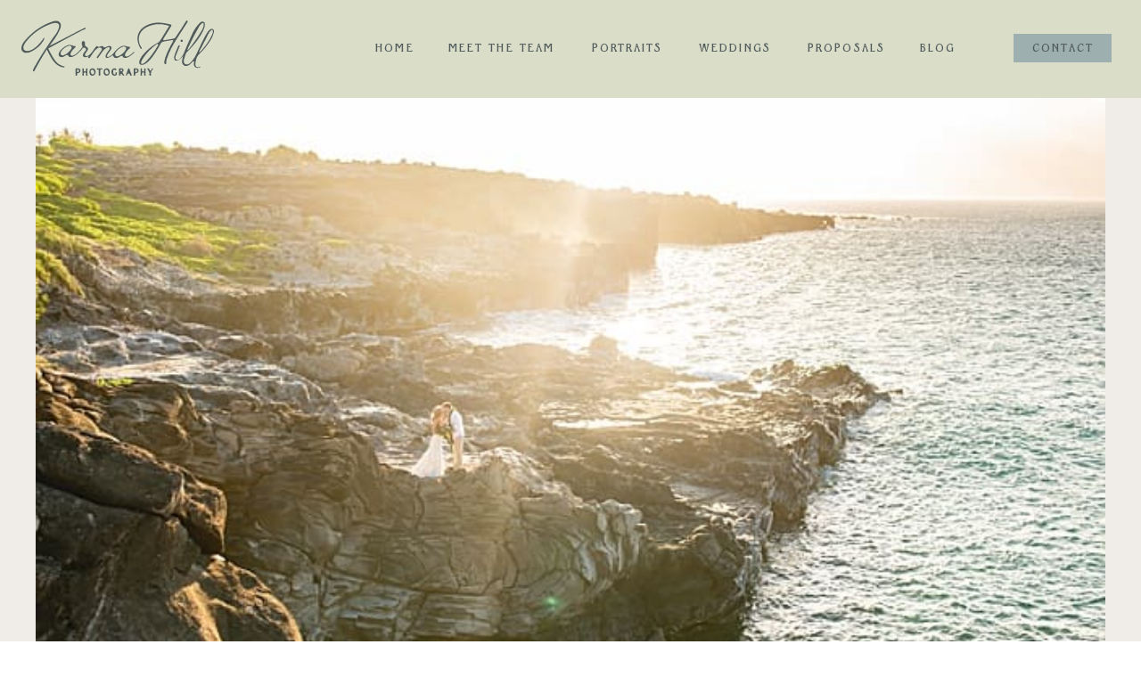

--- FILE ---
content_type: text/html; charset=UTF-8
request_url: https://karmahill.com/kara-jeremy-maui-elopement-photography/
body_size: 35635
content:
<!DOCTYPE html>
<html lang="en-US" class="d">
<head>
<link rel="stylesheet" type="text/css" href="//lib.showit.co/engine/2.6.4/showit.css" />

<!-- Author Meta Tags by Molongui Authorship, visit: https://wordpress.org/plugins/molongui-authorship/ -->
<meta name="author" content="Karma Hill">
<!-- /Molongui Authorship -->

<meta name='robots' content='index, follow, max-image-preview:large, max-snippet:-1, max-video-preview:-1' />

	<!-- This site is optimized with the Yoast SEO Premium plugin v26.7 (Yoast SEO v26.7) - https://yoast.com/wordpress/plugins/seo/ -->
	<title>Small Wedding ~ Kara &amp; Jeremy&#039;s Maui Elopement Photography</title>
	<meta name="description" content="Since Kara and Jeremy knew they wanted a small wedding, eloping was perfect! And we are so glad they chose us to capture their Maui Elopement Photography." />
	<link rel="canonical" href="https://karmahill.com/kara-jeremy-maui-elopement-photography/" />
	<meta property="og:locale" content="en_US" />
	<meta property="og:type" content="article" />
	<meta property="og:title" content="Small Wedding ~ Kara &amp; Jeremy&#039;s Maui Elopement Photography" />
	<meta property="og:description" content="Since Kara and Jeremy knew they wanted a small wedding, eloping was perfect! And we are so glad they chose us to capture their Maui Elopement Photography." />
	<meta property="og:url" content="https://karmahill.com/kara-jeremy-maui-elopement-photography/" />
	<meta property="og:site_name" content="Karma Hill Photography" />
	<meta property="article:publisher" content="https://www.facebook.com/karmahillphotography/" />
	<meta property="article:author" content="https://www.facebook.com/karma.hill1" />
	<meta property="article:published_time" content="2019-06-12T18:04:05+00:00" />
	<meta property="article:modified_time" content="2019-06-12T18:04:05+00:00" />
	<meta property="og:image" content="https://karmahill.com/wp-content/uploads/2019/06/Maui-Elopement-Photography-7-1.jpg" />
	<meta property="og:image:width" content="660" />
	<meta property="og:image:height" content="440" />
	<meta property="og:image:type" content="image/jpeg" />
	<meta name="author" content="Karma Hill" />
	<meta name="twitter:card" content="summary_large_image" />
	<meta name="twitter:creator" content="@karmahill" />
	<meta name="twitter:site" content="@karmahill" />
	<meta name="twitter:label1" content="Written by" />
	<meta name="twitter:data1" content="Karma Hill" />
	<meta name="twitter:label2" content="Est. reading time" />
	<meta name="twitter:data2" content="1 minute" />
	<script type="application/ld+json" class="yoast-schema-graph">{"@context":"https://schema.org","@graph":[{"@type":"Article","@id":"https://karmahill.com/kara-jeremy-maui-elopement-photography/#article","isPartOf":{"@id":"https://karmahill.com/kara-jeremy-maui-elopement-photography/"},"author":{"name":"Karma Hill","@id":"https://karmahill.com/#/schema/person/5cd24f53981ef05baea37b7e4401ac7f"},"headline":"Small Wedding ~ Kara &#038; Jeremy&#8217;s Maui Elopement Photography","datePublished":"2019-06-12T18:04:05+00:00","dateModified":"2019-06-12T18:04:05+00:00","mainEntityOfPage":{"@id":"https://karmahill.com/kara-jeremy-maui-elopement-photography/"},"wordCount":194,"commentCount":0,"publisher":{"@id":"https://karmahill.com/#organization"},"image":{"@id":"https://karmahill.com/kara-jeremy-maui-elopement-photography/#primaryimage"},"thumbnailUrl":"https://karmahill.com/wp-content/uploads/2019/06/Maui-Elopement-Photography-7-1.jpg","keywords":["Ironwoods Beach","Simple Maui Wedding","staff photographer Samantha","sunset wedding"],"articleSection":["Maui Wedding Photography"],"inLanguage":"en-US","potentialAction":[{"@type":"CommentAction","name":"Comment","target":["https://karmahill.com/kara-jeremy-maui-elopement-photography/#respond"]}]},{"@type":"WebPage","@id":"https://karmahill.com/kara-jeremy-maui-elopement-photography/","url":"https://karmahill.com/kara-jeremy-maui-elopement-photography/","name":"Small Wedding ~ Kara & Jeremy's Maui Elopement Photography","isPartOf":{"@id":"https://karmahill.com/#website"},"primaryImageOfPage":{"@id":"https://karmahill.com/kara-jeremy-maui-elopement-photography/#primaryimage"},"image":{"@id":"https://karmahill.com/kara-jeremy-maui-elopement-photography/#primaryimage"},"thumbnailUrl":"https://karmahill.com/wp-content/uploads/2019/06/Maui-Elopement-Photography-7-1.jpg","datePublished":"2019-06-12T18:04:05+00:00","dateModified":"2019-06-12T18:04:05+00:00","description":"Since Kara and Jeremy knew they wanted a small wedding, eloping was perfect! And we are so glad they chose us to capture their Maui Elopement Photography.","breadcrumb":{"@id":"https://karmahill.com/kara-jeremy-maui-elopement-photography/#breadcrumb"},"inLanguage":"en-US","potentialAction":[{"@type":"ReadAction","target":["https://karmahill.com/kara-jeremy-maui-elopement-photography/"]}]},{"@type":"ImageObject","inLanguage":"en-US","@id":"https://karmahill.com/kara-jeremy-maui-elopement-photography/#primaryimage","url":"https://karmahill.com/wp-content/uploads/2019/06/Maui-Elopement-Photography-7-1.jpg","contentUrl":"https://karmahill.com/wp-content/uploads/2019/06/Maui-Elopement-Photography-7-1.jpg","width":660,"height":440,"caption":"Maui Elopement Photography"},{"@type":"BreadcrumbList","@id":"https://karmahill.com/kara-jeremy-maui-elopement-photography/#breadcrumb","itemListElement":[{"@type":"ListItem","position":1,"name":"Home","item":"https://karmahill.com/"},{"@type":"ListItem","position":2,"name":"View Wedding &#038; Portrait Photography in Hawaii &#8211; Karma Hill Photography","item":"https://karmahill.com/blog/"},{"@type":"ListItem","position":3,"name":"Small Wedding ~ Kara &#038; Jeremy&#8217;s Maui Elopement Photography"}]},{"@type":"WebSite","@id":"https://karmahill.com/#website","url":"https://karmahill.com/","name":"Karma Hill Photography","description":"Maui Wedding and Portrait Photographers in Hawaii","publisher":{"@id":"https://karmahill.com/#organization"},"potentialAction":[{"@type":"SearchAction","target":{"@type":"EntryPoint","urlTemplate":"https://karmahill.com/?s={search_term_string}"},"query-input":{"@type":"PropertyValueSpecification","valueRequired":true,"valueName":"search_term_string"}}],"inLanguage":"en-US"},{"@type":"Organization","@id":"https://karmahill.com/#organization","name":"Karma Hill Photography","url":"https://karmahill.com/","logo":{"@type":"ImageObject","inLanguage":"en-US","@id":"https://karmahill.com/#/schema/logo/image/","url":"https://karmahill.com/wp-content/uploads/2022/12/Square-2.jpg","contentUrl":"https://karmahill.com/wp-content/uploads/2022/12/Square-2.jpg","width":300,"height":300,"caption":"Karma Hill Photography"},"image":{"@id":"https://karmahill.com/#/schema/logo/image/"},"sameAs":["https://www.facebook.com/karmahillphotography/","https://x.com/karmahill","https://www.instagram.com/karmahill/","https://www.linkedin.com/company/karma-hill-photography","https://www.pinterest.com/goodkarma808/"]},{"@type":"Person","@id":"https://karmahill.com/#/schema/person/5cd24f53981ef05baea37b7e4401ac7f","name":"Karma Hill","image":{"@type":"ImageObject","inLanguage":"en-US","@id":"https://karmahill.com/#/schema/person/image/","url":"https://karmahill.com/wp-content/uploads/2023/03/Karma-Hill.jpg","contentUrl":"https://karmahill.com/wp-content/uploads/2023/03/Karma-Hill.jpg","caption":"Karma Hill"},"description":"Karma Hill is the owner of Karma Hill Photography, Simple Maui Wedding, Simple Oahu Wedding, and Simple Hawaii Wedding, marking a significant presence in the Hawaii wedding community since 2007. With a wealth of experience and a vast collection of informative posts on weddings and photography in Hawaii, Karma Hill offers unparalleled expertise. Explore the world of photography and wedding planning across Hawaii by visiting Karma's websites.","sameAs":["https://karmahill.com/","https://www.facebook.com/karma.hill1","https://www.instagram.com/karmahill/","https://x.com/karmahill"],"gender":"female","award":["Knot Best of Weddings"],"knowsAbout":["Photography","Wedding Planning"],"knowsLanguage":["English"],"jobTitle":"CEO","worksFor":"Maui Wedding Group Inc.","url":"https://karmahill.com/author/khill/"}]}</script>
	<!-- / Yoast SEO Premium plugin. -->


<link rel="alternate" type="application/rss+xml" title="Karma Hill Photography &raquo; Feed" href="https://karmahill.com/feed/" />
<link rel="alternate" type="application/rss+xml" title="Karma Hill Photography &raquo; Comments Feed" href="https://karmahill.com/comments/feed/" />
<link rel="alternate" type="application/rss+xml" title="Karma Hill Photography &raquo; Small Wedding ~ Kara &#038; Jeremy&#8217;s Maui Elopement Photography Comments Feed" href="https://karmahill.com/kara-jeremy-maui-elopement-photography/feed/" />
<link rel="alternate" title="oEmbed (JSON)" type="application/json+oembed" href="https://karmahill.com/wp-json/oembed/1.0/embed?url=https%3A%2F%2Fkarmahill.com%2Fkara-jeremy-maui-elopement-photography%2F" />
<link rel="alternate" title="oEmbed (XML)" type="text/xml+oembed" href="https://karmahill.com/wp-json/oembed/1.0/embed?url=https%3A%2F%2Fkarmahill.com%2Fkara-jeremy-maui-elopement-photography%2F&#038;format=xml" />
<link rel="alternate" type="application/rss+xml" title="Karma Hill Photography &raquo; Stories Feed" href="https://karmahill.com/web-stories/feed/">		<style>
			.lazyload,
			.lazyloading {
				max-width: 100%;
			}
		</style>
		<link rel='stylesheet' id='genesis-blocks-style-css-css' href='https://karmahill.com/wp-content/plugins/genesis-blocks/dist/style-blocks.build.css?ver=1765221255' type='text/css' media='all' />
<style id='wp-emoji-styles-inline-css' type='text/css'>

	img.wp-smiley, img.emoji {
		display: inline !important;
		border: none !important;
		box-shadow: none !important;
		height: 1em !important;
		width: 1em !important;
		margin: 0 0.07em !important;
		vertical-align: -0.1em !important;
		background: none !important;
		padding: 0 !important;
	}
/*# sourceURL=wp-emoji-styles-inline-css */
</style>
<style id='wp-block-library-inline-css' type='text/css'>
:root{--wp-block-synced-color:#7a00df;--wp-block-synced-color--rgb:122,0,223;--wp-bound-block-color:var(--wp-block-synced-color);--wp-editor-canvas-background:#ddd;--wp-admin-theme-color:#007cba;--wp-admin-theme-color--rgb:0,124,186;--wp-admin-theme-color-darker-10:#006ba1;--wp-admin-theme-color-darker-10--rgb:0,107,160.5;--wp-admin-theme-color-darker-20:#005a87;--wp-admin-theme-color-darker-20--rgb:0,90,135;--wp-admin-border-width-focus:2px}@media (min-resolution:192dpi){:root{--wp-admin-border-width-focus:1.5px}}.wp-element-button{cursor:pointer}:root .has-very-light-gray-background-color{background-color:#eee}:root .has-very-dark-gray-background-color{background-color:#313131}:root .has-very-light-gray-color{color:#eee}:root .has-very-dark-gray-color{color:#313131}:root .has-vivid-green-cyan-to-vivid-cyan-blue-gradient-background{background:linear-gradient(135deg,#00d084,#0693e3)}:root .has-purple-crush-gradient-background{background:linear-gradient(135deg,#34e2e4,#4721fb 50%,#ab1dfe)}:root .has-hazy-dawn-gradient-background{background:linear-gradient(135deg,#faaca8,#dad0ec)}:root .has-subdued-olive-gradient-background{background:linear-gradient(135deg,#fafae1,#67a671)}:root .has-atomic-cream-gradient-background{background:linear-gradient(135deg,#fdd79a,#004a59)}:root .has-nightshade-gradient-background{background:linear-gradient(135deg,#330968,#31cdcf)}:root .has-midnight-gradient-background{background:linear-gradient(135deg,#020381,#2874fc)}:root{--wp--preset--font-size--normal:16px;--wp--preset--font-size--huge:42px}.has-regular-font-size{font-size:1em}.has-larger-font-size{font-size:2.625em}.has-normal-font-size{font-size:var(--wp--preset--font-size--normal)}.has-huge-font-size{font-size:var(--wp--preset--font-size--huge)}.has-text-align-center{text-align:center}.has-text-align-left{text-align:left}.has-text-align-right{text-align:right}.has-fit-text{white-space:nowrap!important}#end-resizable-editor-section{display:none}.aligncenter{clear:both}.items-justified-left{justify-content:flex-start}.items-justified-center{justify-content:center}.items-justified-right{justify-content:flex-end}.items-justified-space-between{justify-content:space-between}.screen-reader-text{border:0;clip-path:inset(50%);height:1px;margin:-1px;overflow:hidden;padding:0;position:absolute;width:1px;word-wrap:normal!important}.screen-reader-text:focus{background-color:#ddd;clip-path:none;color:#444;display:block;font-size:1em;height:auto;left:5px;line-height:normal;padding:15px 23px 14px;text-decoration:none;top:5px;width:auto;z-index:100000}html :where(.has-border-color){border-style:solid}html :where([style*=border-top-color]){border-top-style:solid}html :where([style*=border-right-color]){border-right-style:solid}html :where([style*=border-bottom-color]){border-bottom-style:solid}html :where([style*=border-left-color]){border-left-style:solid}html :where([style*=border-width]){border-style:solid}html :where([style*=border-top-width]){border-top-style:solid}html :where([style*=border-right-width]){border-right-style:solid}html :where([style*=border-bottom-width]){border-bottom-style:solid}html :where([style*=border-left-width]){border-left-style:solid}html :where(img[class*=wp-image-]){height:auto;max-width:100%}:where(figure){margin:0 0 1em}html :where(.is-position-sticky){--wp-admin--admin-bar--position-offset:var(--wp-admin--admin-bar--height,0px)}@media screen and (max-width:600px){html :where(.is-position-sticky){--wp-admin--admin-bar--position-offset:0px}}

/*# sourceURL=wp-block-library-inline-css */
</style><style id='wp-block-gallery-inline-css' type='text/css'>
.blocks-gallery-grid:not(.has-nested-images),.wp-block-gallery:not(.has-nested-images){display:flex;flex-wrap:wrap;list-style-type:none;margin:0;padding:0}.blocks-gallery-grid:not(.has-nested-images) .blocks-gallery-image,.blocks-gallery-grid:not(.has-nested-images) .blocks-gallery-item,.wp-block-gallery:not(.has-nested-images) .blocks-gallery-image,.wp-block-gallery:not(.has-nested-images) .blocks-gallery-item{display:flex;flex-direction:column;flex-grow:1;justify-content:center;margin:0 1em 1em 0;position:relative;width:calc(50% - 1em)}.blocks-gallery-grid:not(.has-nested-images) .blocks-gallery-image:nth-of-type(2n),.blocks-gallery-grid:not(.has-nested-images) .blocks-gallery-item:nth-of-type(2n),.wp-block-gallery:not(.has-nested-images) .blocks-gallery-image:nth-of-type(2n),.wp-block-gallery:not(.has-nested-images) .blocks-gallery-item:nth-of-type(2n){margin-right:0}.blocks-gallery-grid:not(.has-nested-images) .blocks-gallery-image figure,.blocks-gallery-grid:not(.has-nested-images) .blocks-gallery-item figure,.wp-block-gallery:not(.has-nested-images) .blocks-gallery-image figure,.wp-block-gallery:not(.has-nested-images) .blocks-gallery-item figure{align-items:flex-end;display:flex;height:100%;justify-content:flex-start;margin:0}.blocks-gallery-grid:not(.has-nested-images) .blocks-gallery-image img,.blocks-gallery-grid:not(.has-nested-images) .blocks-gallery-item img,.wp-block-gallery:not(.has-nested-images) .blocks-gallery-image img,.wp-block-gallery:not(.has-nested-images) .blocks-gallery-item img{display:block;height:auto;max-width:100%;width:auto}.blocks-gallery-grid:not(.has-nested-images) .blocks-gallery-image figcaption,.blocks-gallery-grid:not(.has-nested-images) .blocks-gallery-item figcaption,.wp-block-gallery:not(.has-nested-images) .blocks-gallery-image figcaption,.wp-block-gallery:not(.has-nested-images) .blocks-gallery-item figcaption{background:linear-gradient(0deg,#000000b3,#0000004d 70%,#0000);bottom:0;box-sizing:border-box;color:#fff;font-size:.8em;margin:0;max-height:100%;overflow:auto;padding:3em .77em .7em;position:absolute;text-align:center;width:100%;z-index:2}.blocks-gallery-grid:not(.has-nested-images) .blocks-gallery-image figcaption img,.blocks-gallery-grid:not(.has-nested-images) .blocks-gallery-item figcaption img,.wp-block-gallery:not(.has-nested-images) .blocks-gallery-image figcaption img,.wp-block-gallery:not(.has-nested-images) .blocks-gallery-item figcaption img{display:inline}.blocks-gallery-grid:not(.has-nested-images) figcaption,.wp-block-gallery:not(.has-nested-images) figcaption{flex-grow:1}.blocks-gallery-grid:not(.has-nested-images).is-cropped .blocks-gallery-image a,.blocks-gallery-grid:not(.has-nested-images).is-cropped .blocks-gallery-image img,.blocks-gallery-grid:not(.has-nested-images).is-cropped .blocks-gallery-item a,.blocks-gallery-grid:not(.has-nested-images).is-cropped .blocks-gallery-item img,.wp-block-gallery:not(.has-nested-images).is-cropped .blocks-gallery-image a,.wp-block-gallery:not(.has-nested-images).is-cropped .blocks-gallery-image img,.wp-block-gallery:not(.has-nested-images).is-cropped .blocks-gallery-item a,.wp-block-gallery:not(.has-nested-images).is-cropped .blocks-gallery-item img{flex:1;height:100%;object-fit:cover;width:100%}.blocks-gallery-grid:not(.has-nested-images).columns-1 .blocks-gallery-image,.blocks-gallery-grid:not(.has-nested-images).columns-1 .blocks-gallery-item,.wp-block-gallery:not(.has-nested-images).columns-1 .blocks-gallery-image,.wp-block-gallery:not(.has-nested-images).columns-1 .blocks-gallery-item{margin-right:0;width:100%}@media (min-width:600px){.blocks-gallery-grid:not(.has-nested-images).columns-3 .blocks-gallery-image,.blocks-gallery-grid:not(.has-nested-images).columns-3 .blocks-gallery-item,.wp-block-gallery:not(.has-nested-images).columns-3 .blocks-gallery-image,.wp-block-gallery:not(.has-nested-images).columns-3 .blocks-gallery-item{margin-right:1em;width:calc(33.33333% - .66667em)}.blocks-gallery-grid:not(.has-nested-images).columns-4 .blocks-gallery-image,.blocks-gallery-grid:not(.has-nested-images).columns-4 .blocks-gallery-item,.wp-block-gallery:not(.has-nested-images).columns-4 .blocks-gallery-image,.wp-block-gallery:not(.has-nested-images).columns-4 .blocks-gallery-item{margin-right:1em;width:calc(25% - .75em)}.blocks-gallery-grid:not(.has-nested-images).columns-5 .blocks-gallery-image,.blocks-gallery-grid:not(.has-nested-images).columns-5 .blocks-gallery-item,.wp-block-gallery:not(.has-nested-images).columns-5 .blocks-gallery-image,.wp-block-gallery:not(.has-nested-images).columns-5 .blocks-gallery-item{margin-right:1em;width:calc(20% - .8em)}.blocks-gallery-grid:not(.has-nested-images).columns-6 .blocks-gallery-image,.blocks-gallery-grid:not(.has-nested-images).columns-6 .blocks-gallery-item,.wp-block-gallery:not(.has-nested-images).columns-6 .blocks-gallery-image,.wp-block-gallery:not(.has-nested-images).columns-6 .blocks-gallery-item{margin-right:1em;width:calc(16.66667% - .83333em)}.blocks-gallery-grid:not(.has-nested-images).columns-7 .blocks-gallery-image,.blocks-gallery-grid:not(.has-nested-images).columns-7 .blocks-gallery-item,.wp-block-gallery:not(.has-nested-images).columns-7 .blocks-gallery-image,.wp-block-gallery:not(.has-nested-images).columns-7 .blocks-gallery-item{margin-right:1em;width:calc(14.28571% - .85714em)}.blocks-gallery-grid:not(.has-nested-images).columns-8 .blocks-gallery-image,.blocks-gallery-grid:not(.has-nested-images).columns-8 .blocks-gallery-item,.wp-block-gallery:not(.has-nested-images).columns-8 .blocks-gallery-image,.wp-block-gallery:not(.has-nested-images).columns-8 .blocks-gallery-item{margin-right:1em;width:calc(12.5% - .875em)}.blocks-gallery-grid:not(.has-nested-images).columns-1 .blocks-gallery-image:nth-of-type(1n),.blocks-gallery-grid:not(.has-nested-images).columns-1 .blocks-gallery-item:nth-of-type(1n),.blocks-gallery-grid:not(.has-nested-images).columns-2 .blocks-gallery-image:nth-of-type(2n),.blocks-gallery-grid:not(.has-nested-images).columns-2 .blocks-gallery-item:nth-of-type(2n),.blocks-gallery-grid:not(.has-nested-images).columns-3 .blocks-gallery-image:nth-of-type(3n),.blocks-gallery-grid:not(.has-nested-images).columns-3 .blocks-gallery-item:nth-of-type(3n),.blocks-gallery-grid:not(.has-nested-images).columns-4 .blocks-gallery-image:nth-of-type(4n),.blocks-gallery-grid:not(.has-nested-images).columns-4 .blocks-gallery-item:nth-of-type(4n),.blocks-gallery-grid:not(.has-nested-images).columns-5 .blocks-gallery-image:nth-of-type(5n),.blocks-gallery-grid:not(.has-nested-images).columns-5 .blocks-gallery-item:nth-of-type(5n),.blocks-gallery-grid:not(.has-nested-images).columns-6 .blocks-gallery-image:nth-of-type(6n),.blocks-gallery-grid:not(.has-nested-images).columns-6 .blocks-gallery-item:nth-of-type(6n),.blocks-gallery-grid:not(.has-nested-images).columns-7 .blocks-gallery-image:nth-of-type(7n),.blocks-gallery-grid:not(.has-nested-images).columns-7 .blocks-gallery-item:nth-of-type(7n),.blocks-gallery-grid:not(.has-nested-images).columns-8 .blocks-gallery-image:nth-of-type(8n),.blocks-gallery-grid:not(.has-nested-images).columns-8 .blocks-gallery-item:nth-of-type(8n),.wp-block-gallery:not(.has-nested-images).columns-1 .blocks-gallery-image:nth-of-type(1n),.wp-block-gallery:not(.has-nested-images).columns-1 .blocks-gallery-item:nth-of-type(1n),.wp-block-gallery:not(.has-nested-images).columns-2 .blocks-gallery-image:nth-of-type(2n),.wp-block-gallery:not(.has-nested-images).columns-2 .blocks-gallery-item:nth-of-type(2n),.wp-block-gallery:not(.has-nested-images).columns-3 .blocks-gallery-image:nth-of-type(3n),.wp-block-gallery:not(.has-nested-images).columns-3 .blocks-gallery-item:nth-of-type(3n),.wp-block-gallery:not(.has-nested-images).columns-4 .blocks-gallery-image:nth-of-type(4n),.wp-block-gallery:not(.has-nested-images).columns-4 .blocks-gallery-item:nth-of-type(4n),.wp-block-gallery:not(.has-nested-images).columns-5 .blocks-gallery-image:nth-of-type(5n),.wp-block-gallery:not(.has-nested-images).columns-5 .blocks-gallery-item:nth-of-type(5n),.wp-block-gallery:not(.has-nested-images).columns-6 .blocks-gallery-image:nth-of-type(6n),.wp-block-gallery:not(.has-nested-images).columns-6 .blocks-gallery-item:nth-of-type(6n),.wp-block-gallery:not(.has-nested-images).columns-7 .blocks-gallery-image:nth-of-type(7n),.wp-block-gallery:not(.has-nested-images).columns-7 .blocks-gallery-item:nth-of-type(7n),.wp-block-gallery:not(.has-nested-images).columns-8 .blocks-gallery-image:nth-of-type(8n),.wp-block-gallery:not(.has-nested-images).columns-8 .blocks-gallery-item:nth-of-type(8n){margin-right:0}}.blocks-gallery-grid:not(.has-nested-images) .blocks-gallery-image:last-child,.blocks-gallery-grid:not(.has-nested-images) .blocks-gallery-item:last-child,.wp-block-gallery:not(.has-nested-images) .blocks-gallery-image:last-child,.wp-block-gallery:not(.has-nested-images) .blocks-gallery-item:last-child{margin-right:0}.blocks-gallery-grid:not(.has-nested-images).alignleft,.blocks-gallery-grid:not(.has-nested-images).alignright,.wp-block-gallery:not(.has-nested-images).alignleft,.wp-block-gallery:not(.has-nested-images).alignright{max-width:420px;width:100%}.blocks-gallery-grid:not(.has-nested-images).aligncenter .blocks-gallery-item figure,.wp-block-gallery:not(.has-nested-images).aligncenter .blocks-gallery-item figure{justify-content:center}.wp-block-gallery:not(.is-cropped) .blocks-gallery-item{align-self:flex-start}figure.wp-block-gallery.has-nested-images{align-items:normal}.wp-block-gallery.has-nested-images figure.wp-block-image:not(#individual-image){margin:0;width:calc(50% - var(--wp--style--unstable-gallery-gap, 16px)/2)}.wp-block-gallery.has-nested-images figure.wp-block-image{box-sizing:border-box;display:flex;flex-direction:column;flex-grow:1;justify-content:center;max-width:100%;position:relative}.wp-block-gallery.has-nested-images figure.wp-block-image>a,.wp-block-gallery.has-nested-images figure.wp-block-image>div{flex-direction:column;flex-grow:1;margin:0}.wp-block-gallery.has-nested-images figure.wp-block-image img{display:block;height:auto;max-width:100%!important;width:auto}.wp-block-gallery.has-nested-images figure.wp-block-image figcaption,.wp-block-gallery.has-nested-images figure.wp-block-image:has(figcaption):before{bottom:0;left:0;max-height:100%;position:absolute;right:0}.wp-block-gallery.has-nested-images figure.wp-block-image:has(figcaption):before{backdrop-filter:blur(3px);content:"";height:100%;-webkit-mask-image:linear-gradient(0deg,#000 20%,#0000);mask-image:linear-gradient(0deg,#000 20%,#0000);max-height:40%;pointer-events:none}.wp-block-gallery.has-nested-images figure.wp-block-image figcaption{box-sizing:border-box;color:#fff;font-size:13px;margin:0;overflow:auto;padding:1em;text-align:center;text-shadow:0 0 1.5px #000}.wp-block-gallery.has-nested-images figure.wp-block-image figcaption::-webkit-scrollbar{height:12px;width:12px}.wp-block-gallery.has-nested-images figure.wp-block-image figcaption::-webkit-scrollbar-track{background-color:initial}.wp-block-gallery.has-nested-images figure.wp-block-image figcaption::-webkit-scrollbar-thumb{background-clip:padding-box;background-color:initial;border:3px solid #0000;border-radius:8px}.wp-block-gallery.has-nested-images figure.wp-block-image figcaption:focus-within::-webkit-scrollbar-thumb,.wp-block-gallery.has-nested-images figure.wp-block-image figcaption:focus::-webkit-scrollbar-thumb,.wp-block-gallery.has-nested-images figure.wp-block-image figcaption:hover::-webkit-scrollbar-thumb{background-color:#fffc}.wp-block-gallery.has-nested-images figure.wp-block-image figcaption{scrollbar-color:#0000 #0000;scrollbar-gutter:stable both-edges;scrollbar-width:thin}.wp-block-gallery.has-nested-images figure.wp-block-image figcaption:focus,.wp-block-gallery.has-nested-images figure.wp-block-image figcaption:focus-within,.wp-block-gallery.has-nested-images figure.wp-block-image figcaption:hover{scrollbar-color:#fffc #0000}.wp-block-gallery.has-nested-images figure.wp-block-image figcaption{will-change:transform}@media (hover:none){.wp-block-gallery.has-nested-images figure.wp-block-image figcaption{scrollbar-color:#fffc #0000}}.wp-block-gallery.has-nested-images figure.wp-block-image figcaption{background:linear-gradient(0deg,#0006,#0000)}.wp-block-gallery.has-nested-images figure.wp-block-image figcaption img{display:inline}.wp-block-gallery.has-nested-images figure.wp-block-image figcaption a{color:inherit}.wp-block-gallery.has-nested-images figure.wp-block-image.has-custom-border img{box-sizing:border-box}.wp-block-gallery.has-nested-images figure.wp-block-image.has-custom-border>a,.wp-block-gallery.has-nested-images figure.wp-block-image.has-custom-border>div,.wp-block-gallery.has-nested-images figure.wp-block-image.is-style-rounded>a,.wp-block-gallery.has-nested-images figure.wp-block-image.is-style-rounded>div{flex:1 1 auto}.wp-block-gallery.has-nested-images figure.wp-block-image.has-custom-border figcaption,.wp-block-gallery.has-nested-images figure.wp-block-image.is-style-rounded figcaption{background:none;color:inherit;flex:initial;margin:0;padding:10px 10px 9px;position:relative;text-shadow:none}.wp-block-gallery.has-nested-images figure.wp-block-image.has-custom-border:before,.wp-block-gallery.has-nested-images figure.wp-block-image.is-style-rounded:before{content:none}.wp-block-gallery.has-nested-images figcaption{flex-basis:100%;flex-grow:1;text-align:center}.wp-block-gallery.has-nested-images:not(.is-cropped) figure.wp-block-image:not(#individual-image){margin-bottom:auto;margin-top:0}.wp-block-gallery.has-nested-images.is-cropped figure.wp-block-image:not(#individual-image){align-self:inherit}.wp-block-gallery.has-nested-images.is-cropped figure.wp-block-image:not(#individual-image)>a,.wp-block-gallery.has-nested-images.is-cropped figure.wp-block-image:not(#individual-image)>div:not(.components-drop-zone){display:flex}.wp-block-gallery.has-nested-images.is-cropped figure.wp-block-image:not(#individual-image) a,.wp-block-gallery.has-nested-images.is-cropped figure.wp-block-image:not(#individual-image) img{flex:1 0 0%;height:100%;object-fit:cover;width:100%}.wp-block-gallery.has-nested-images.columns-1 figure.wp-block-image:not(#individual-image){width:100%}@media (min-width:600px){.wp-block-gallery.has-nested-images.columns-3 figure.wp-block-image:not(#individual-image){width:calc(33.33333% - var(--wp--style--unstable-gallery-gap, 16px)*.66667)}.wp-block-gallery.has-nested-images.columns-4 figure.wp-block-image:not(#individual-image){width:calc(25% - var(--wp--style--unstable-gallery-gap, 16px)*.75)}.wp-block-gallery.has-nested-images.columns-5 figure.wp-block-image:not(#individual-image){width:calc(20% - var(--wp--style--unstable-gallery-gap, 16px)*.8)}.wp-block-gallery.has-nested-images.columns-6 figure.wp-block-image:not(#individual-image){width:calc(16.66667% - var(--wp--style--unstable-gallery-gap, 16px)*.83333)}.wp-block-gallery.has-nested-images.columns-7 figure.wp-block-image:not(#individual-image){width:calc(14.28571% - var(--wp--style--unstable-gallery-gap, 16px)*.85714)}.wp-block-gallery.has-nested-images.columns-8 figure.wp-block-image:not(#individual-image){width:calc(12.5% - var(--wp--style--unstable-gallery-gap, 16px)*.875)}.wp-block-gallery.has-nested-images.columns-default figure.wp-block-image:not(#individual-image){width:calc(33.33% - var(--wp--style--unstable-gallery-gap, 16px)*.66667)}.wp-block-gallery.has-nested-images.columns-default figure.wp-block-image:not(#individual-image):first-child:nth-last-child(2),.wp-block-gallery.has-nested-images.columns-default figure.wp-block-image:not(#individual-image):first-child:nth-last-child(2)~figure.wp-block-image:not(#individual-image){width:calc(50% - var(--wp--style--unstable-gallery-gap, 16px)*.5)}.wp-block-gallery.has-nested-images.columns-default figure.wp-block-image:not(#individual-image):first-child:last-child{width:100%}}.wp-block-gallery.has-nested-images.alignleft,.wp-block-gallery.has-nested-images.alignright{max-width:420px;width:100%}.wp-block-gallery.has-nested-images.aligncenter{justify-content:center}
/*# sourceURL=https://karmahill.com/wp-includes/blocks/gallery/style.min.css */
</style>
<style id='wp-block-paragraph-inline-css' type='text/css'>
.is-small-text{font-size:.875em}.is-regular-text{font-size:1em}.is-large-text{font-size:2.25em}.is-larger-text{font-size:3em}.has-drop-cap:not(:focus):first-letter{float:left;font-size:8.4em;font-style:normal;font-weight:100;line-height:.68;margin:.05em .1em 0 0;text-transform:uppercase}body.rtl .has-drop-cap:not(:focus):first-letter{float:none;margin-left:.1em}p.has-drop-cap.has-background{overflow:hidden}:root :where(p.has-background){padding:1.25em 2.375em}:where(p.has-text-color:not(.has-link-color)) a{color:inherit}p.has-text-align-left[style*="writing-mode:vertical-lr"],p.has-text-align-right[style*="writing-mode:vertical-rl"]{rotate:180deg}
/*# sourceURL=https://karmahill.com/wp-includes/blocks/paragraph/style.min.css */
</style>
<style id='global-styles-inline-css' type='text/css'>
:root{--wp--preset--aspect-ratio--square: 1;--wp--preset--aspect-ratio--4-3: 4/3;--wp--preset--aspect-ratio--3-4: 3/4;--wp--preset--aspect-ratio--3-2: 3/2;--wp--preset--aspect-ratio--2-3: 2/3;--wp--preset--aspect-ratio--16-9: 16/9;--wp--preset--aspect-ratio--9-16: 9/16;--wp--preset--color--black: #000000;--wp--preset--color--cyan-bluish-gray: #abb8c3;--wp--preset--color--white: #ffffff;--wp--preset--color--pale-pink: #f78da7;--wp--preset--color--vivid-red: #cf2e2e;--wp--preset--color--luminous-vivid-orange: #ff6900;--wp--preset--color--luminous-vivid-amber: #fcb900;--wp--preset--color--light-green-cyan: #7bdcb5;--wp--preset--color--vivid-green-cyan: #00d084;--wp--preset--color--pale-cyan-blue: #8ed1fc;--wp--preset--color--vivid-cyan-blue: #0693e3;--wp--preset--color--vivid-purple: #9b51e0;--wp--preset--gradient--vivid-cyan-blue-to-vivid-purple: linear-gradient(135deg,rgb(6,147,227) 0%,rgb(155,81,224) 100%);--wp--preset--gradient--light-green-cyan-to-vivid-green-cyan: linear-gradient(135deg,rgb(122,220,180) 0%,rgb(0,208,130) 100%);--wp--preset--gradient--luminous-vivid-amber-to-luminous-vivid-orange: linear-gradient(135deg,rgb(252,185,0) 0%,rgb(255,105,0) 100%);--wp--preset--gradient--luminous-vivid-orange-to-vivid-red: linear-gradient(135deg,rgb(255,105,0) 0%,rgb(207,46,46) 100%);--wp--preset--gradient--very-light-gray-to-cyan-bluish-gray: linear-gradient(135deg,rgb(238,238,238) 0%,rgb(169,184,195) 100%);--wp--preset--gradient--cool-to-warm-spectrum: linear-gradient(135deg,rgb(74,234,220) 0%,rgb(151,120,209) 20%,rgb(207,42,186) 40%,rgb(238,44,130) 60%,rgb(251,105,98) 80%,rgb(254,248,76) 100%);--wp--preset--gradient--blush-light-purple: linear-gradient(135deg,rgb(255,206,236) 0%,rgb(152,150,240) 100%);--wp--preset--gradient--blush-bordeaux: linear-gradient(135deg,rgb(254,205,165) 0%,rgb(254,45,45) 50%,rgb(107,0,62) 100%);--wp--preset--gradient--luminous-dusk: linear-gradient(135deg,rgb(255,203,112) 0%,rgb(199,81,192) 50%,rgb(65,88,208) 100%);--wp--preset--gradient--pale-ocean: linear-gradient(135deg,rgb(255,245,203) 0%,rgb(182,227,212) 50%,rgb(51,167,181) 100%);--wp--preset--gradient--electric-grass: linear-gradient(135deg,rgb(202,248,128) 0%,rgb(113,206,126) 100%);--wp--preset--gradient--midnight: linear-gradient(135deg,rgb(2,3,129) 0%,rgb(40,116,252) 100%);--wp--preset--font-size--small: 13px;--wp--preset--font-size--medium: 20px;--wp--preset--font-size--large: 36px;--wp--preset--font-size--x-large: 42px;--wp--preset--spacing--20: 0.44rem;--wp--preset--spacing--30: 0.67rem;--wp--preset--spacing--40: 1rem;--wp--preset--spacing--50: 1.5rem;--wp--preset--spacing--60: 2.25rem;--wp--preset--spacing--70: 3.38rem;--wp--preset--spacing--80: 5.06rem;--wp--preset--shadow--natural: 6px 6px 9px rgba(0, 0, 0, 0.2);--wp--preset--shadow--deep: 12px 12px 50px rgba(0, 0, 0, 0.4);--wp--preset--shadow--sharp: 6px 6px 0px rgba(0, 0, 0, 0.2);--wp--preset--shadow--outlined: 6px 6px 0px -3px rgb(255, 255, 255), 6px 6px rgb(0, 0, 0);--wp--preset--shadow--crisp: 6px 6px 0px rgb(0, 0, 0);}:where(.is-layout-flex){gap: 0.5em;}:where(.is-layout-grid){gap: 0.5em;}body .is-layout-flex{display: flex;}.is-layout-flex{flex-wrap: wrap;align-items: center;}.is-layout-flex > :is(*, div){margin: 0;}body .is-layout-grid{display: grid;}.is-layout-grid > :is(*, div){margin: 0;}:where(.wp-block-columns.is-layout-flex){gap: 2em;}:where(.wp-block-columns.is-layout-grid){gap: 2em;}:where(.wp-block-post-template.is-layout-flex){gap: 1.25em;}:where(.wp-block-post-template.is-layout-grid){gap: 1.25em;}.has-black-color{color: var(--wp--preset--color--black) !important;}.has-cyan-bluish-gray-color{color: var(--wp--preset--color--cyan-bluish-gray) !important;}.has-white-color{color: var(--wp--preset--color--white) !important;}.has-pale-pink-color{color: var(--wp--preset--color--pale-pink) !important;}.has-vivid-red-color{color: var(--wp--preset--color--vivid-red) !important;}.has-luminous-vivid-orange-color{color: var(--wp--preset--color--luminous-vivid-orange) !important;}.has-luminous-vivid-amber-color{color: var(--wp--preset--color--luminous-vivid-amber) !important;}.has-light-green-cyan-color{color: var(--wp--preset--color--light-green-cyan) !important;}.has-vivid-green-cyan-color{color: var(--wp--preset--color--vivid-green-cyan) !important;}.has-pale-cyan-blue-color{color: var(--wp--preset--color--pale-cyan-blue) !important;}.has-vivid-cyan-blue-color{color: var(--wp--preset--color--vivid-cyan-blue) !important;}.has-vivid-purple-color{color: var(--wp--preset--color--vivid-purple) !important;}.has-black-background-color{background-color: var(--wp--preset--color--black) !important;}.has-cyan-bluish-gray-background-color{background-color: var(--wp--preset--color--cyan-bluish-gray) !important;}.has-white-background-color{background-color: var(--wp--preset--color--white) !important;}.has-pale-pink-background-color{background-color: var(--wp--preset--color--pale-pink) !important;}.has-vivid-red-background-color{background-color: var(--wp--preset--color--vivid-red) !important;}.has-luminous-vivid-orange-background-color{background-color: var(--wp--preset--color--luminous-vivid-orange) !important;}.has-luminous-vivid-amber-background-color{background-color: var(--wp--preset--color--luminous-vivid-amber) !important;}.has-light-green-cyan-background-color{background-color: var(--wp--preset--color--light-green-cyan) !important;}.has-vivid-green-cyan-background-color{background-color: var(--wp--preset--color--vivid-green-cyan) !important;}.has-pale-cyan-blue-background-color{background-color: var(--wp--preset--color--pale-cyan-blue) !important;}.has-vivid-cyan-blue-background-color{background-color: var(--wp--preset--color--vivid-cyan-blue) !important;}.has-vivid-purple-background-color{background-color: var(--wp--preset--color--vivid-purple) !important;}.has-black-border-color{border-color: var(--wp--preset--color--black) !important;}.has-cyan-bluish-gray-border-color{border-color: var(--wp--preset--color--cyan-bluish-gray) !important;}.has-white-border-color{border-color: var(--wp--preset--color--white) !important;}.has-pale-pink-border-color{border-color: var(--wp--preset--color--pale-pink) !important;}.has-vivid-red-border-color{border-color: var(--wp--preset--color--vivid-red) !important;}.has-luminous-vivid-orange-border-color{border-color: var(--wp--preset--color--luminous-vivid-orange) !important;}.has-luminous-vivid-amber-border-color{border-color: var(--wp--preset--color--luminous-vivid-amber) !important;}.has-light-green-cyan-border-color{border-color: var(--wp--preset--color--light-green-cyan) !important;}.has-vivid-green-cyan-border-color{border-color: var(--wp--preset--color--vivid-green-cyan) !important;}.has-pale-cyan-blue-border-color{border-color: var(--wp--preset--color--pale-cyan-blue) !important;}.has-vivid-cyan-blue-border-color{border-color: var(--wp--preset--color--vivid-cyan-blue) !important;}.has-vivid-purple-border-color{border-color: var(--wp--preset--color--vivid-purple) !important;}.has-vivid-cyan-blue-to-vivid-purple-gradient-background{background: var(--wp--preset--gradient--vivid-cyan-blue-to-vivid-purple) !important;}.has-light-green-cyan-to-vivid-green-cyan-gradient-background{background: var(--wp--preset--gradient--light-green-cyan-to-vivid-green-cyan) !important;}.has-luminous-vivid-amber-to-luminous-vivid-orange-gradient-background{background: var(--wp--preset--gradient--luminous-vivid-amber-to-luminous-vivid-orange) !important;}.has-luminous-vivid-orange-to-vivid-red-gradient-background{background: var(--wp--preset--gradient--luminous-vivid-orange-to-vivid-red) !important;}.has-very-light-gray-to-cyan-bluish-gray-gradient-background{background: var(--wp--preset--gradient--very-light-gray-to-cyan-bluish-gray) !important;}.has-cool-to-warm-spectrum-gradient-background{background: var(--wp--preset--gradient--cool-to-warm-spectrum) !important;}.has-blush-light-purple-gradient-background{background: var(--wp--preset--gradient--blush-light-purple) !important;}.has-blush-bordeaux-gradient-background{background: var(--wp--preset--gradient--blush-bordeaux) !important;}.has-luminous-dusk-gradient-background{background: var(--wp--preset--gradient--luminous-dusk) !important;}.has-pale-ocean-gradient-background{background: var(--wp--preset--gradient--pale-ocean) !important;}.has-electric-grass-gradient-background{background: var(--wp--preset--gradient--electric-grass) !important;}.has-midnight-gradient-background{background: var(--wp--preset--gradient--midnight) !important;}.has-small-font-size{font-size: var(--wp--preset--font-size--small) !important;}.has-medium-font-size{font-size: var(--wp--preset--font-size--medium) !important;}.has-large-font-size{font-size: var(--wp--preset--font-size--large) !important;}.has-x-large-font-size{font-size: var(--wp--preset--font-size--x-large) !important;}
/*# sourceURL=global-styles-inline-css */
</style>
<style id='core-block-supports-inline-css' type='text/css'>
.wp-block-gallery.wp-block-gallery-1{--wp--style--unstable-gallery-gap:var( --wp--style--gallery-gap-default, var( --gallery-block--gutter-size, var( --wp--style--block-gap, 0.5em ) ) );gap:var( --wp--style--gallery-gap-default, var( --gallery-block--gutter-size, var( --wp--style--block-gap, 0.5em ) ) );}
/*# sourceURL=core-block-supports-inline-css */
</style>

<style id='classic-theme-styles-inline-css' type='text/css'>
/*! This file is auto-generated */
.wp-block-button__link{color:#fff;background-color:#32373c;border-radius:9999px;box-shadow:none;text-decoration:none;padding:calc(.667em + 2px) calc(1.333em + 2px);font-size:1.125em}.wp-block-file__button{background:#32373c;color:#fff;text-decoration:none}
/*# sourceURL=/wp-includes/css/classic-themes.min.css */
</style>
<link rel='stylesheet' id='dashicons-css' href='https://karmahill.com/wp-includes/css/dashicons.min.css?ver=6.9' type='text/css' media='all' />
<link rel='stylesheet' id='ppress-frontend-css' href='https://karmahill.com/wp-content/plugins/wp-user-avatar/assets/css/frontend.min.css?ver=4.16.8' type='text/css' media='all' />
<link rel='stylesheet' id='ppress-flatpickr-css' href='https://karmahill.com/wp-content/plugins/wp-user-avatar/assets/flatpickr/flatpickr.min.css?ver=4.16.8' type='text/css' media='all' />
<link rel='stylesheet' id='ppress-select2-css' href='https://karmahill.com/wp-content/plugins/wp-user-avatar/assets/select2/select2.min.css?ver=6.9' type='text/css' media='all' />
<link rel='stylesheet' id='pub-style-css' href='https://karmahill.com/wp-content/themes/showit/pubs/qgsw4dzv5zbmiyq2foz3wq/20260106034107Szzwnzp/assets/pub.css?ver=1767902595' type='text/css' media='all' />
<style id='kadence-blocks-global-variables-inline-css' type='text/css'>
:root {--global-kb-font-size-sm:clamp(0.8rem, 0.73rem + 0.217vw, 0.9rem);--global-kb-font-size-md:clamp(1.1rem, 0.995rem + 0.326vw, 1.25rem);--global-kb-font-size-lg:clamp(1.75rem, 1.576rem + 0.543vw, 2rem);--global-kb-font-size-xl:clamp(2.25rem, 1.728rem + 1.63vw, 3rem);--global-kb-font-size-xxl:clamp(2.5rem, 1.456rem + 3.26vw, 4rem);--global-kb-font-size-xxxl:clamp(2.75rem, 0.489rem + 7.065vw, 6rem);}:root {--global-palette1: #3182CE;--global-palette2: #2B6CB0;--global-palette3: #1A202C;--global-palette4: #2D3748;--global-palette5: #4A5568;--global-palette6: #718096;--global-palette7: #EDF2F7;--global-palette8: #F7FAFC;--global-palette9: #ffffff;}
/*# sourceURL=kadence-blocks-global-variables-inline-css */
</style>
<script type="text/javascript" src="https://karmahill.com/wp-includes/js/jquery/jquery.min.js?ver=3.7.1" id="jquery-core-js"></script>
<script type="text/javascript" id="jquery-core-js-after">
/* <![CDATA[ */
$ = jQuery;
//# sourceURL=jquery-core-js-after
/* ]]> */
</script>
<script type="text/javascript" src="https://karmahill.com/wp-includes/js/jquery/jquery-migrate.min.js?ver=3.4.1" id="jquery-migrate-js"></script>
<script type="text/javascript" src="https://karmahill.com/wp-content/plugins/wp-user-avatar/assets/flatpickr/flatpickr.min.js?ver=4.16.8" id="ppress-flatpickr-js"></script>
<script type="text/javascript" src="https://karmahill.com/wp-content/plugins/wp-user-avatar/assets/select2/select2.min.js?ver=4.16.8" id="ppress-select2-js"></script>
<script type="text/javascript" src="https://karmahill.com/wp-content/themes/showit/pubs/qgsw4dzv5zbmiyq2foz3wq/20260106034107Szzwnzp/assets/pub.js?ver=1767902595" id="pub-script-js"></script>
<link rel="https://api.w.org/" href="https://karmahill.com/wp-json/" /><link rel="alternate" title="JSON" type="application/json" href="https://karmahill.com/wp-json/wp/v2/posts/21586" /><link rel="EditURI" type="application/rsd+xml" title="RSD" href="https://karmahill.com/xmlrpc.php?rsd" />
<link rel='shortlink' href='https://karmahill.com/?p=21586' />
<meta name="cdp-version" content="1.5.0" /><!-- Schema optimized by Schema Pro --><script type="application/ld+json">{"@context":"https://schema.org","@type":"LocalBusiness","name":"Karma Hill Photography","image":{"@type":"ImageObject","url":"https://karmahill.com/wp-content/uploads/2019/05/Karma-Hill-Photography.jpg","width":1600,"height":1067},"telephone":"(808) 213-7090","url":"https://karmahill.com","address":{"@type":"PostalAddress","streetAddress":"1787 Wili Pa Loop #3B","addressLocality":"Wailuku","postalCode":"96793","addressRegion":"Hawaii","addressCountry":"US"},"aggregateRating":{"@type":"AggregateRating","ratingValue":"5","reviewCount":"195"},"priceRange":"$599 +","openingHoursSpecification":[{"@type":"OpeningHoursSpecification","dayOfWeek":["Monday"],"opens":"07:00","closes":"15:00"},{"@type":"OpeningHoursSpecification","dayOfWeek":["Tuesday"],"opens":"07:00","closes":"15:00"},{"@type":"OpeningHoursSpecification","dayOfWeek":["Wednesday"],"opens":"07:00","closes":"15:00"},{"@type":"OpeningHoursSpecification","dayOfWeek":["Thursday"],"opens":"07:00","closes":"15:00"},{"@type":"OpeningHoursSpecification","dayOfWeek":["Friday"],"opens":"07:00","closes":"15:00"},{"@type":"OpeningHoursSpecification","dayOfWeek":["Saturday"],"opens":"07:00","closes":"15:00"},{"@type":"OpeningHoursSpecification","dayOfWeek":["Sunday"],"opens":"07:00","closes":"15:00"}],"geo":{"@type":"GeoCoordinates","latitude":"","longitude":""}}</script><!-- / Schema optimized by Schema Pro --><!-- Schema optimized by Schema Pro --><script type="application/ld+json">{"@context":"https://schema.org","@type":"Article","mainEntityOfPage":{"@type":"WebPage","@id":"https://karmahill.com/kara-jeremy-maui-elopement-photography/"},"headline":"Small Wedding ~ Kara & Jeremy's Maui Elopement Photography","image":{"@type":"ImageObject","url":"https://karmahill.com/wp-content/uploads/2019/06/Maui-Elopement-Photography-7-1.jpg","width":660,"height":440},"datePublished":"2019-06-12T08:04:05","dateModified":"2019-06-12T08:04:05","author":{"@type":"person","name":"Karma Hill","url":null},"publisher":{"@type":"Organization","name":"Karma Hill Photography","logo":{"@type":"ImageObject","url":"https://karmahill.com/wp-content/uploads/2019/05/KHP-Full-Logo-82x60.jpg"}},"description":null}</script><!-- / Schema optimized by Schema Pro --><!-- breadcrumb Schema optimized by Schema Pro --><script type="application/ld+json">{"@context":"https:\/\/schema.org","@type":"BreadcrumbList","itemListElement":[{"@type":"ListItem","position":1,"item":{"@id":"https:\/\/karmahill.com\/","name":"Home"}},{"@type":"ListItem","position":2,"item":{"@id":"https:\/\/karmahill.com\/maui-wedding-photography\/","name":"Maui Wedding Photography"}},{"@type":"ListItem","position":3,"item":{"@id":"https:\/\/karmahill.com\/kara-jeremy-maui-elopement-photography\/","name":"Small Wedding ~ Kara &#038; Jeremy&#8217;s Maui Elopement Photography"}}]}</script><!-- / breadcrumb Schema optimized by Schema Pro -->            <style>
                .molongui-disabled-link
                {
                    border-bottom: none !important;
                    text-decoration: none !important;
                    color: inherit !important;
                    cursor: inherit !important;
                }
                .molongui-disabled-link:hover,
                .molongui-disabled-link:hover span
                {
                    border-bottom: none !important;
                    text-decoration: none !important;
                    color: inherit !important;
                    cursor: inherit !important;
                }
            </style>
            		<script>
			document.documentElement.className = document.documentElement.className.replace('no-js', 'js');
		</script>
		<style type="text/css">.recentcomments a{display:inline !important;padding:0 !important;margin:0 !important;}</style>			<style id="wpsp-style-frontend"></style>
			<style id="uagb-style-conditional-extension">@media (min-width: 1025px){body .uag-hide-desktop.uagb-google-map__wrap,body .uag-hide-desktop{display:none !important}}@media (min-width: 768px) and (max-width: 1024px){body .uag-hide-tab.uagb-google-map__wrap,body .uag-hide-tab{display:none !important}}@media (max-width: 767px){body .uag-hide-mob.uagb-google-map__wrap,body .uag-hide-mob{display:none !important}}</style><link rel="icon" href="https://karmahill.com/wp-content/uploads/2025/04/cropped-karmahillphotography-favicon-32x32.jpg" sizes="32x32" />
<link rel="icon" href="https://karmahill.com/wp-content/uploads/2025/04/cropped-karmahillphotography-favicon-192x192.jpg" sizes="192x192" />
<link rel="apple-touch-icon" href="https://karmahill.com/wp-content/uploads/2025/04/cropped-karmahillphotography-favicon-180x180.jpg" />
<meta name="msapplication-TileImage" content="https://karmahill.com/wp-content/uploads/2025/04/cropped-karmahillphotography-favicon-270x270.jpg" />

<meta charset="UTF-8" />
<meta name="viewport" content="width=device-width, initial-scale=1" />
<link rel="icon" type="image/png" href="//static.showit.co/200/s128wEpAVlL2mnarQiaXpw/24382/asset_1_4x-8.png" />
<link rel="preconnect" href="https://static.showit.co" />

<link rel="preconnect" href="https://fonts.googleapis.com">
<link rel="preconnect" href="https://fonts.gstatic.com" crossorigin>
<link href="https://fonts.googleapis.com/css?family=Montserrat:500" rel="stylesheet" type="text/css"/>
<style>
@font-face{font-family:Catamaran Regular;src:url('//static.showit.co/file/hQzSnLg3UN1y5R84CpKZzA/24382/catamaranregular.woff');}
@font-face{font-family:Soerip Regular;src:url('//static.showit.co/file/sHG4LOe9K96_3dxgPCm1Tg/24382/soerip-regular.woff');}
@font-face{font-family:Makawao Regular;src:url('//static.showit.co/file/yzzb3a9vquJUnCgnyCC2BQ/24382/makawaoregular.woff');}
</style>
<script id="init_data" type="application/json">
{"mobile":{"w":320},"desktop":{"w":1200,"defaultTrIn":{"type":"fade"},"defaultTrOut":{"type":"fade"},"bgFillType":"color","bgColor":"#000000:0"},"sid":"qgsw4dzv5zbmiyq2foz3wq","break":768,"assetURL":"//static.showit.co","contactFormId":"24382/14347","cfAction":"aHR0cHM6Ly9jbGllbnRzZXJ2aWNlLnNob3dpdC5jby9jb250YWN0Zm9ybQ==","sgAction":"aHR0cHM6Ly9jbGllbnRzZXJ2aWNlLnNob3dpdC5jby9zb2NpYWxncmlk","blockData":[{"slug":"desktop-navigation","visible":"d","states":[{"d":{"bgFillType":"color","bgMediaType":"none"},"m":{"bgFillType":"color","bgMediaType":"none"},"slug":"view-1"},{"d":{"bgFillType":"color","bgMediaType":"none"},"m":{"bgFillType":"color","bgMediaType":"none"},"slug":"portraits"},{"d":{"bgFillType":"color","bgMediaType":"none"},"m":{"bgFillType":"color","bgMediaType":"none"},"slug":"proposals"},{"d":{"bgFillType":"color","bgMediaType":"none"},"m":{"bgFillType":"color","bgMediaType":"none"},"slug":"maui"},{"d":{"bgFillType":"color","bgMediaType":"none"},"m":{"bgFillType":"color","bgMediaType":"none"},"slug":"oahu"},{"d":{"bgFillType":"color","bgMediaType":"none"},"m":{"bgFillType":"color","bgMediaType":"none"},"slug":"the-big-island"},{"d":{"bgFillType":"color","bgMediaType":"none"},"m":{"bgFillType":"color","bgMediaType":"none"},"slug":"kauai"}],"d":{"h":110,"w":1200,"bgFillType":"color","bgColor":"colors-2","bgMediaType":"none"},"m":{"h":200,"w":320,"bgFillType":"color","bgColor":"colors-2","bgMediaType":"none"},"stateTrans":[{},{},{},{},{},{},{}]},{"slug":"hamburger","visible":"m","states":[],"d":{"h":400,"w":1200,"bgFillType":"color","bgColor":"colors-6","bgMediaType":"none"},"m":{"h":1,"w":320,"locking":{"side":"t"},"bgFillType":"color","bgColor":"colors-6","bgMediaType":"none"}},{"slug":"mobile-nav","visible":"m","states":[{"d":{"bgFillType":"color","bgMediaType":"none"},"m":{"bgFillType":"color","bgMediaType":"none"},"slug":"view-1"},{"d":{"bgFillType":"color","bgMediaType":"none"},"m":{"bgFillType":"color","bgMediaType":"none"},"slug":"proposals"},{"d":{"bgFillType":"color","bgMediaType":"none"},"m":{"bgFillType":"color","bgMediaType":"none"},"slug":"portraits"},{"d":{"bgFillType":"color","bgMediaType":"none"},"m":{"bgFillType":"color","bgMediaType":"none"},"slug":"maui"},{"d":{"bgFillType":"color","bgMediaType":"none"},"m":{"bgFillType":"color","bgMediaType":"none"},"slug":"oahu"},{"d":{"bgFillType":"color","bgMediaType":"none"},"m":{"bgFillType":"color","bgMediaType":"none"},"slug":"the-big-island"},{"d":{"bgFillType":"color","bgMediaType":"none"},"m":{"bgFillType":"color","bgMediaType":"none"},"slug":"kauai"}],"d":{"h":400,"w":1200,"trIn":{"type":"slide","duration":0.75,"direction":"Down"},"trOut":{"type":"slide","duration":0.75,"direction":"Up"},"bgFillType":"color","bgColor":"colors-6","bgMediaType":"none","tr":{"in":{"cl":"slideInDown","d":0.75,"dl":"0"},"out":{"cl":"slideOutUp","d":0.75,"dl":"0"}}},"m":{"h":684,"w":320,"locking":{"side":"t"},"trIn":{"type":"slide","duration":0.75,"direction":"Down"},"trOut":{"type":"slide","duration":0.75,"direction":"Up"},"bgFillType":"color","bgColor":"colors-6","bgMediaType":"none","tr":{"in":{"cl":"slideInUp","d":"0.5","dl":"0"},"out":{"cl":"slideOutUp","d":0.75,"dl":"0"}}},"stateTrans":[{},{},{},{},{},{},{}]},{"slug":"marquee-loader","visible":"a","states":[],"d":{"h":1,"w":1200,"bgFillType":"color","bgColor":"#FFFFFF","bgMediaType":"none"},"m":{"h":1,"w":320,"bgFillType":"color","bgColor":"#FFFFFF","bgMediaType":"none"}},{"slug":"featured-image","visible":"a","states":[],"d":{"h":766,"w":1200,"bgFillType":"color","bgColor":"#f0ece7","bgMediaType":"none"},"m":{"h":330,"w":320,"bgFillType":"color","bgColor":"colors-6","bgMediaType":"none"}},{"slug":"share","visible":"a","states":[],"d":{"h":1,"w":1200,"bgFillType":"color","bgColor":"colors-6","bgMediaType":"none"},"m":{"h":59,"w":320,"bgFillType":"color","bgColor":"colors-6","bgMediaType":"none"}},{"slug":"post-title","visible":"a","states":[],"d":{"h":100,"w":1200,"locking":{"offset":100},"nature":"dH","bgFillType":"color","bgColor":"colors-7","bgMediaType":"none"},"m":{"h":75,"w":320,"nature":"dH","bgFillType":"color","bgColor":"colors-7","bgMediaType":"none"}},{"slug":"post-meta","visible":"a","states":[],"d":{"h":539,"w":1200,"nature":"dH","bgFillType":"color","bgColor":"colors-7","bgMediaType":"none"},"m":{"h":353,"w":320,"nature":"dH","bgFillType":"color","bgColor":"colors-7","bgMediaType":"none"}},{"slug":"pagination","visible":"a","states":[],"d":{"h":125,"w":1200,"nature":"dH","bgFillType":"color","bgColor":"colors-7","bgMediaType":"none"},"m":{"h":135,"w":320,"nature":"dH","bgFillType":"color","bgColor":"colors-7","bgMediaType":"none"}},{"slug":"instagram","visible":"a","states":[],"d":{"h":332,"w":1200,"bgFillType":"color","bgColor":"colors-2","bgMediaType":"none"},"m":{"h":420,"w":320,"bgFillType":"color","bgColor":"colors-2","bgMediaType":"none"}},{"slug":"footer","visible":"a","states":[{"d":{"bgFillType":"color","bgMediaType":"none"},"m":{"bgFillType":"color","bgMediaType":"none"},"slug":"view-1"},{"d":{"bgFillType":"color","bgMediaType":"none"},"m":{"bgFillType":"color","bgMediaType":"none"},"slug":"proposals"},{"d":{"bgFillType":"color","bgMediaType":"none"},"m":{"bgFillType":"color","bgMediaType":"none"},"slug":"portraits"},{"d":{"bgFillType":"color","bgMediaType":"none"},"m":{"bgFillType":"color","bgMediaType":"none"},"slug":"maui"},{"d":{"bgFillType":"color","bgMediaType":"none"},"m":{"bgFillType":"color","bgMediaType":"none"},"slug":"oahu"},{"d":{"bgFillType":"color","bgMediaType":"none"},"m":{"bgFillType":"color","bgMediaType":"none"},"slug":"the-big-island"},{"d":{"bgFillType":"color","bgMediaType":"none"},"m":{"bgFillType":"color","bgMediaType":"none"},"slug":"kauai"}],"d":{"h":650,"w":1200,"bgFillType":"color","bgColor":"#db8367","bgMediaType":"none"},"m":{"h":1000,"w":320,"bgFillType":"color","bgColor":"#db8367","bgMediaType":"none"},"stateTrans":[{},{},{},{},{},{},{}]},{"slug":"credits","visible":"a","states":[],"d":{"h":65,"w":1200,"bgFillType":"color","bgColor":"colors-1","bgMediaType":"none"},"m":{"h":90,"w":320,"bgFillType":"color","bgColor":"colors-1","bgMediaType":"none"}}],"elementData":[{"type":"svg","visible":"a","id":"desktop-navigation_0","blockId":"desktop-navigation","m":{"x":48,"y":68,"w":224,"h":64,"a":0},"d":{"x":20,"y":23,"w":223,"h":62,"a":0,"lockH":"l"},"c":{"key":"S3jZubfi5zdyghf4Zn6bbg/24382/bellamaven_kh_logos_horizontal-full_ocean.svg","aspect_ratio":3.48837}},{"type":"text","visible":"a","id":"desktop-navigation_1","blockId":"desktop-navigation","m":{"x":109,"y":92,"w":102,"h":17,"a":0},"d":{"x":331,"y":45,"w":64,"h":19,"a":0,"lockH":"r"}},{"type":"text","visible":"a","id":"desktop-navigation_2","blockId":"desktop-navigation","m":{"x":109,"y":92,"w":102,"h":17,"a":0},"d":{"x":414,"y":45,"w":137,"h":19,"a":0,"lockH":"r"}},{"type":"text","visible":"a","id":"desktop-navigation_3","blockId":"desktop-navigation","m":{"x":109,"y":92,"w":102,"h":17,"a":0},"d":{"x":697,"y":45,"w":95,"h":19,"a":0,"lockH":"r"}},{"type":"text","visible":"a","id":"desktop-navigation_4","blockId":"desktop-navigation","m":{"x":109,"y":92,"w":102,"h":17,"a":0},"d":{"x":946,"y":45,"w":52,"h":19,"a":0,"lockH":"r"}},{"type":"simple","visible":"a","id":"desktop-navigation_5","blockId":"desktop-navigation","m":{"x":60,"y":312,"w":200,"h":50,"a":0},"d":{"x":1057,"y":38,"w":110,"h":32,"a":0,"lockH":"r"}},{"type":"text","visible":"a","id":"desktop-navigation_6","blockId":"desktop-navigation","m":{"x":71,"y":329,"w":179,"h":21,"a":0},"d":{"x":1064,"y":45,"w":97,"h":19,"a":0,"lockH":"r"}},{"type":"text","visible":"a","id":"desktop-navigation_view-1_0","blockId":"desktop-navigation","m":{"x":109,"y":92,"w":102,"h":17,"a":0},"d":{"x":575,"y":45,"w":97,"h":19,"a":0,"lockH":"r"}},{"type":"text","visible":"a","id":"desktop-navigation_view-1_1","blockId":"desktop-navigation","m":{"x":109,"y":92,"w":102,"h":17,"a":0},"d":{"x":821,"y":45,"w":97,"h":19,"a":0,"lockH":"r"}},{"type":"text","visible":"a","id":"desktop-navigation_portraits_0","blockId":"desktop-navigation","m":{"x":109,"y":92,"w":102,"h":17,"a":0},"d":{"x":575,"y":45,"w":97,"h":19,"a":0,"lockH":"r"}},{"type":"text","visible":"a","id":"desktop-navigation_portraits_1","blockId":"desktop-navigation","m":{"x":109,"y":92,"w":102,"h":17,"a":0},"d":{"x":821,"y":45,"w":97,"h":19,"a":0,"lockH":"r"}},{"type":"simple","visible":"a","id":"desktop-navigation_portraits_2","blockId":"desktop-navigation","m":{"x":48,"y":30,"w":224,"h":140,"a":0},"d":{"x":563,"y":80,"w":120,"h":137,"a":0,"lockH":"r"}},{"type":"text","visible":"a","id":"desktop-navigation_portraits_3","blockId":"desktop-navigation","m":{"x":106,"y":90,"w":108,"h":20,"a":0},"d":{"x":582,"y":90,"w":84,"h":20,"a":0,"lockH":"r"}},{"type":"text","visible":"a","id":"desktop-navigation_portraits_4","blockId":"desktop-navigation","m":{"x":106,"y":90,"w":108,"h":20,"a":0},"d":{"x":582,"y":120,"w":84,"h":20,"a":0,"lockH":"r"}},{"type":"text","visible":"a","id":"desktop-navigation_portraits_5","blockId":"desktop-navigation","m":{"x":106,"y":90,"w":108,"h":20,"a":0},"d":{"x":563,"y":180,"w":117,"h":20,"a":0,"lockH":"r"}},{"type":"text","visible":"a","id":"desktop-navigation_portraits_6","blockId":"desktop-navigation","m":{"x":106,"y":90,"w":108,"h":20,"a":0},"d":{"x":584,"y":150,"w":79,"h":20,"a":0,"lockH":"r"}},{"type":"text","visible":"a","id":"desktop-navigation_proposals_0","blockId":"desktop-navigation","m":{"x":109,"y":92,"w":102,"h":17,"a":0},"d":{"x":575,"y":45,"w":97,"h":19,"a":0,"lockH":"r"}},{"type":"text","visible":"a","id":"desktop-navigation_proposals_1","blockId":"desktop-navigation","m":{"x":109,"y":92,"w":102,"h":17,"a":0},"d":{"x":821,"y":45,"w":97,"h":19,"a":0,"lockH":"r"}},{"type":"simple","visible":"a","id":"desktop-navigation_proposals_2","blockId":"desktop-navigation","m":{"x":48,"y":30,"w":224,"h":140,"a":0},"d":{"x":809,"y":80,"w":120,"h":137,"a":0,"lockH":"r"}},{"type":"text","visible":"a","id":"desktop-navigation_proposals_3","blockId":"desktop-navigation","m":{"x":106,"y":90,"w":108,"h":20,"a":0},"d":{"x":828,"y":90,"w":84,"h":20,"a":0,"lockH":"r"}},{"type":"text","visible":"a","id":"desktop-navigation_proposals_4","blockId":"desktop-navigation","m":{"x":106,"y":90,"w":108,"h":20,"a":0},"d":{"x":828,"y":120,"w":84,"h":20,"a":0,"lockH":"r"}},{"type":"text","visible":"a","id":"desktop-navigation_proposals_5","blockId":"desktop-navigation","m":{"x":106,"y":90,"w":108,"h":20,"a":0},"d":{"x":809,"y":180,"w":117,"h":20,"a":0,"lockH":"r"}},{"type":"text","visible":"a","id":"desktop-navigation_proposals_6","blockId":"desktop-navigation","m":{"x":106,"y":90,"w":108,"h":20,"a":0},"d":{"x":830,"y":150,"w":79,"h":20,"a":0,"lockH":"r"}},{"type":"text","visible":"a","id":"desktop-navigation_maui_0","blockId":"desktop-navigation","m":{"x":109,"y":92,"w":102,"h":17,"a":0},"d":{"x":575,"y":45,"w":97,"h":19,"a":0,"lockH":"r"}},{"type":"text","visible":"a","id":"desktop-navigation_maui_1","blockId":"desktop-navigation","m":{"x":109,"y":92,"w":102,"h":17,"a":0},"d":{"x":821,"y":45,"w":97,"h":19,"a":0,"lockH":"r"}},{"type":"simple","visible":"a","id":"desktop-navigation_maui_2","blockId":"desktop-navigation","m":{"x":48,"y":30,"w":224,"h":140,"a":0},"d":{"x":563,"y":80,"w":120,"h":130,"a":0,"lockH":"r"}},{"type":"text","visible":"a","id":"desktop-navigation_maui_3","blockId":"desktop-navigation","m":{"x":106,"y":90,"w":108,"h":20,"a":0},"d":{"x":582,"y":90,"w":84,"h":20,"a":0,"lockH":"r"}},{"type":"text","visible":"a","id":"desktop-navigation_maui_4","blockId":"desktop-navigation","m":{"x":106,"y":90,"w":108,"h":20,"a":0},"d":{"x":582,"y":130,"w":84,"h":20,"a":0,"lockH":"r"}},{"type":"text","visible":"a","id":"desktop-navigation_maui_5","blockId":"desktop-navigation","m":{"x":106,"y":90,"w":108,"h":20,"a":0},"d":{"x":577,"y":170,"w":93,"h":20,"a":0,"lockH":"r"}},{"type":"text","visible":"a","id":"desktop-navigation_oahu_0","blockId":"desktop-navigation","m":{"x":109,"y":92,"w":102,"h":17,"a":0},"d":{"x":575,"y":45,"w":97,"h":19,"a":0,"lockH":"r"}},{"type":"text","visible":"a","id":"desktop-navigation_oahu_1","blockId":"desktop-navigation","m":{"x":109,"y":92,"w":102,"h":17,"a":0},"d":{"x":821,"y":45,"w":97,"h":19,"a":0,"lockH":"r"}},{"type":"simple","visible":"a","id":"desktop-navigation_oahu_2","blockId":"desktop-navigation","m":{"x":48,"y":30,"w":224,"h":140,"a":0},"d":{"x":563,"y":80,"w":120,"h":130,"a":0,"lockH":"r"}},{"type":"text","visible":"a","id":"desktop-navigation_oahu_3","blockId":"desktop-navigation","m":{"x":106,"y":90,"w":108,"h":20,"a":0},"d":{"x":582,"y":90,"w":84,"h":20,"a":0,"lockH":"r"}},{"type":"text","visible":"a","id":"desktop-navigation_oahu_4","blockId":"desktop-navigation","m":{"x":106,"y":90,"w":108,"h":20,"a":0},"d":{"x":582,"y":130,"w":84,"h":20,"a":0,"lockH":"r"}},{"type":"text","visible":"a","id":"desktop-navigation_oahu_5","blockId":"desktop-navigation","m":{"x":106,"y":90,"w":108,"h":20,"a":0},"d":{"x":577,"y":170,"w":93,"h":20,"a":0,"lockH":"r"}},{"type":"text","visible":"a","id":"desktop-navigation_the-big-island_0","blockId":"desktop-navigation","m":{"x":109,"y":92,"w":102,"h":17,"a":0},"d":{"x":575,"y":45,"w":97,"h":19,"a":0,"lockH":"r"}},{"type":"text","visible":"a","id":"desktop-navigation_the-big-island_1","blockId":"desktop-navigation","m":{"x":109,"y":92,"w":102,"h":17,"a":0},"d":{"x":821,"y":45,"w":97,"h":19,"a":0,"lockH":"r"}},{"type":"simple","visible":"a","id":"desktop-navigation_the-big-island_2","blockId":"desktop-navigation","m":{"x":48,"y":30,"w":224,"h":140,"a":0},"d":{"x":563,"y":80,"w":120,"h":130,"a":0,"lockH":"r"}},{"type":"text","visible":"a","id":"desktop-navigation_the-big-island_3","blockId":"desktop-navigation","m":{"x":106,"y":90,"w":108,"h":20,"a":0},"d":{"x":582,"y":90,"w":84,"h":20,"a":0,"lockH":"r"}},{"type":"text","visible":"a","id":"desktop-navigation_the-big-island_4","blockId":"desktop-navigation","m":{"x":106,"y":90,"w":108,"h":20,"a":0},"d":{"x":582,"y":130,"w":84,"h":20,"a":0,"lockH":"r"}},{"type":"text","visible":"a","id":"desktop-navigation_the-big-island_5","blockId":"desktop-navigation","m":{"x":106,"y":90,"w":108,"h":20,"a":0},"d":{"x":577,"y":170,"w":93,"h":20,"a":0,"lockH":"r"}},{"type":"text","visible":"a","id":"desktop-navigation_kauai_0","blockId":"desktop-navigation","m":{"x":109,"y":92,"w":102,"h":17,"a":0},"d":{"x":575,"y":45,"w":97,"h":19,"a":0,"lockH":"r"}},{"type":"text","visible":"a","id":"desktop-navigation_kauai_1","blockId":"desktop-navigation","m":{"x":109,"y":92,"w":102,"h":17,"a":0},"d":{"x":821,"y":45,"w":97,"h":19,"a":0,"lockH":"r"}},{"type":"simple","visible":"a","id":"desktop-navigation_kauai_2","blockId":"desktop-navigation","m":{"x":48,"y":30,"w":224,"h":140,"a":0},"d":{"x":563,"y":80,"w":120,"h":130,"a":0,"lockH":"r"}},{"type":"text","visible":"a","id":"desktop-navigation_kauai_3","blockId":"desktop-navigation","m":{"x":106,"y":90,"w":108,"h":20,"a":0},"d":{"x":582,"y":90,"w":84,"h":20,"a":0,"lockH":"r"}},{"type":"text","visible":"a","id":"desktop-navigation_kauai_4","blockId":"desktop-navigation","m":{"x":106,"y":90,"w":108,"h":20,"a":0},"d":{"x":582,"y":130,"w":84,"h":20,"a":0,"lockH":"r"}},{"type":"text","visible":"a","id":"desktop-navigation_kauai_5","blockId":"desktop-navigation","m":{"x":106,"y":90,"w":108,"h":20,"a":0},"d":{"x":577,"y":170,"w":93,"h":20,"a":0,"lockH":"r"}},{"type":"icon","visible":"a","id":"hamburger_0","blockId":"hamburger","m":{"x":278,"y":2,"w":36,"h":36,"a":0},"d":{"x":550,"y":150,"w":100,"h":100,"a":0},"pc":[{"type":"show","block":"mobile-nav"}]},{"type":"graphic","visible":"a","id":"mobile-nav_0","blockId":"mobile-nav","m":{"x":-8,"y":0,"w":328,"h":137,"a":0},"d":{"x":180,"y":80,"w":840,"h":240,"a":0},"c":{"key":"6dyAujdXsDxUB8xL_ZvIqw/24382/asset-1-.png","aspect_ratio":"3.49908"}},{"type":"graphic","visible":"a","id":"mobile-nav_1","blockId":"mobile-nav","m":{"x":-8,"y":137,"w":328,"h":137,"a":0},"d":{"x":180,"y":80,"w":840,"h":240,"a":0},"c":{"key":"6dyAujdXsDxUB8xL_ZvIqw/24382/asset-1-.png","aspect_ratio":"3.49908"}},{"type":"graphic","visible":"a","id":"mobile-nav_2","blockId":"mobile-nav","m":{"x":-8,"y":274,"w":328,"h":137,"a":0},"d":{"x":180,"y":80,"w":840,"h":240,"a":0},"c":{"key":"6dyAujdXsDxUB8xL_ZvIqw/24382/asset-1-.png","aspect_ratio":"3.49908"}},{"type":"graphic","visible":"a","id":"mobile-nav_3","blockId":"mobile-nav","m":{"x":-4,"y":411,"w":328,"h":137,"a":0},"d":{"x":180,"y":80,"w":840,"h":240,"a":0},"c":{"key":"6dyAujdXsDxUB8xL_ZvIqw/24382/asset-1-.png","aspect_ratio":"3.49908"}},{"type":"graphic","visible":"a","id":"mobile-nav_4","blockId":"mobile-nav","m":{"x":-3,"y":548,"w":328,"h":137,"a":0},"d":{"x":180,"y":80,"w":840,"h":240,"a":0},"c":{"key":"6dyAujdXsDxUB8xL_ZvIqw/24382/asset-1-.png","aspect_ratio":"3.49908"}},{"type":"graphic","visible":"d","id":"mobile-nav_5","blockId":"mobile-nav","m":{"x":-49,"y":210,"w":72,"h":580,"a":19},"d":{"x":583,"y":60,"w":35,"h":280,"a":0},"c":{"key":"oHbMAmbsbOXOIu9Z0F_Kxw/24382/asset_4.png","aspect_ratio":0.12498}},{"type":"simple","visible":"a","id":"mobile-nav_6","blockId":"mobile-nav","m":{"x":39,"y":64,"w":242,"h":536,"a":0},"d":{"x":360,"y":120,"w":480,"h":160,"a":0}},{"type":"simple","visible":"a","id":"mobile-nav_7","blockId":"mobile-nav","m":{"x":60,"y":451,"w":200,"h":50,"a":0},"d":{"x":930,"y":429,"w":225,"h":42,"a":0}},{"type":"text","visible":"a","id":"mobile-nav_8","blockId":"mobile-nav","m":{"x":71,"y":468,"w":179,"h":21,"a":0},"d":{"x":930,"y":436,"w":219,"h":19,"a":0}},{"type":"icon","visible":"a","id":"mobile-nav_9","blockId":"mobile-nav","m":{"x":94,"y":530,"w":32,"h":32,"a":0},"d":{"x":978,"y":487,"w":35,"h":35,"a":0}},{"type":"icon","visible":"a","id":"mobile-nav_10","blockId":"mobile-nav","m":{"x":145,"y":530,"w":32,"h":32,"a":0},"d":{"x":1026,"y":487,"w":35,"h":35,"a":0}},{"type":"icon","visible":"a","id":"mobile-nav_11","blockId":"mobile-nav","m":{"x":195,"y":530,"w":32,"h":32,"a":0},"d":{"x":1073,"y":487,"w":35,"h":35,"a":0}},{"type":"svg","visible":"a","id":"mobile-nav_12","blockId":"mobile-nav","m":{"x":83,"y":87,"w":167,"h":55,"a":0},"d":{"x":180,"y":48,"w":840,"h":305,"a":0},"c":{"key":"PhJb3n90PStxq1uDTZUW6A/24382/bellamaven_kh_logos_horizontal-full_coral.svg","aspect_ratio":"3.48837"}},{"type":"icon","visible":"a","id":"mobile-nav_13","blockId":"mobile-nav","m":{"x":284,"y":2,"w":30,"h":30,"a":0},"d":{"x":550,"y":150,"w":100,"h":100,"a":0},"pc":[{"type":"hide","block":"mobile-nav"}]},{"type":"text","visible":"a","id":"mobile-nav_view-1_0","blockId":"mobile-nav","m":{"x":125,"y":176,"w":70,"h":20,"a":0},"d":{"x":95,"y":167,"w":75,"h":27,"a":0}},{"type":"text","visible":"a","id":"mobile-nav_view-1_1","blockId":"mobile-nav","m":{"x":81,"y":220,"w":158,"h":20,"a":0},"d":{"x":95,"y":222,"w":195,"h":27,"a":0}},{"type":"text","visible":"a","id":"mobile-nav_view-1_2","blockId":"mobile-nav","m":{"x":105,"y":265,"w":111,"h":20,"a":0},"d":{"x":95,"y":277,"w":135,"h":27,"a":0}},{"type":"text","visible":"a","id":"mobile-nav_view-1_3","blockId":"mobile-nav","m":{"x":107,"y":310,"w":107,"h":20,"a":0},"d":{"x":95,"y":332,"w":135,"h":27,"a":0}},{"type":"text","visible":"a","id":"mobile-nav_view-1_4","blockId":"mobile-nav","m":{"x":101,"y":355,"w":119,"h":20,"a":0},"d":{"x":95,"y":387,"w":135,"h":27,"a":0}},{"type":"text","visible":"a","id":"mobile-nav_view-1_5","blockId":"mobile-nav","m":{"x":128,"y":400,"w":65,"h":20,"a":0},"d":{"x":95,"y":442,"w":75,"h":27,"a":0}},{"type":"text","visible":"a","id":"mobile-nav_proposals_0","blockId":"mobile-nav","m":{"x":101,"y":164,"w":119,"h":20,"a":0},"d":{"x":95,"y":167,"w":135,"h":27,"a":0}},{"type":"text","visible":"a","id":"mobile-nav_proposals_1","blockId":"mobile-nav","m":{"x":106,"y":216,"w":108,"h":20,"a":0},"d":{"x":95,"y":239,"w":59,"h":20,"a":0}},{"type":"text","visible":"a","id":"mobile-nav_proposals_2","blockId":"mobile-nav","m":{"x":106,"y":256,"w":108,"h":20,"a":0},"d":{"x":95,"y":279,"w":59,"h":20,"a":0}},{"type":"text","visible":"a","id":"mobile-nav_proposals_3","blockId":"mobile-nav","m":{"x":93,"y":296,"w":134,"h":20,"a":0},"d":{"x":95,"y":319,"w":135,"h":20,"a":0}},{"type":"text","visible":"a","id":"mobile-nav_proposals_4","blockId":"mobile-nav","m":{"x":106,"y":336,"w":108,"h":20,"a":0},"d":{"x":95,"y":359,"w":68,"h":20,"a":0}},{"type":"text","visible":"a","id":"mobile-nav_proposals_5","blockId":"mobile-nav","m":{"x":106,"y":386,"w":108,"h":20,"a":0},"d":{"x":95,"y":409,"w":114,"h":20,"a":0}},{"type":"graphic","visible":"a","id":"mobile-nav_proposals_6","blockId":"mobile-nav","m":{"x":107,"y":191,"w":107,"h":4,"a":0},"d":{"x":95,"y":205,"w":122,"h":4,"a":0},"c":{"key":"fa6KBKAS6JkhRZKic02bqg/24382/asset_2.png","aspect_ratio":28.18182}},{"type":"text","visible":"a","id":"mobile-nav_portraits_0","blockId":"mobile-nav","m":{"x":101,"y":164,"w":119,"h":20,"a":0},"d":{"x":95,"y":167,"w":135,"h":27,"a":0}},{"type":"text","visible":"a","id":"mobile-nav_portraits_1","blockId":"mobile-nav","m":{"x":106,"y":216,"w":108,"h":20,"a":0},"d":{"x":95,"y":239,"w":59,"h":20,"a":0}},{"type":"text","visible":"a","id":"mobile-nav_portraits_2","blockId":"mobile-nav","m":{"x":106,"y":256,"w":108,"h":20,"a":0},"d":{"x":95,"y":279,"w":59,"h":20,"a":0}},{"type":"text","visible":"a","id":"mobile-nav_portraits_3","blockId":"mobile-nav","m":{"x":93,"y":296,"w":134,"h":20,"a":0},"d":{"x":95,"y":319,"w":135,"h":20,"a":0}},{"type":"text","visible":"a","id":"mobile-nav_portraits_4","blockId":"mobile-nav","m":{"x":106,"y":336,"w":108,"h":20,"a":0},"d":{"x":95,"y":359,"w":68,"h":20,"a":0}},{"type":"text","visible":"a","id":"mobile-nav_portraits_5","blockId":"mobile-nav","m":{"x":106,"y":386,"w":108,"h":20,"a":0},"d":{"x":95,"y":409,"w":114,"h":20,"a":0}},{"type":"graphic","visible":"a","id":"mobile-nav_portraits_6","blockId":"mobile-nav","m":{"x":107,"y":191,"w":107,"h":4,"a":0},"d":{"x":95,"y":205,"w":122,"h":4,"a":0},"c":{"key":"fa6KBKAS6JkhRZKic02bqg/24382/asset_2.png","aspect_ratio":28.18182}},{"type":"text","visible":"a","id":"mobile-nav_maui_0","blockId":"mobile-nav","m":{"x":101,"y":164,"w":119,"h":20,"a":0},"d":{"x":95,"y":167,"w":135,"h":27,"a":0}},{"type":"text","visible":"a","id":"mobile-nav_maui_1","blockId":"mobile-nav","m":{"x":106,"y":216,"w":108,"h":20,"a":0},"d":{"x":95,"y":239,"w":59,"h":20,"a":0}},{"type":"text","visible":"a","id":"mobile-nav_maui_2","blockId":"mobile-nav","m":{"x":106,"y":266,"w":108,"h":20,"a":0},"d":{"x":95,"y":279,"w":59,"h":20,"a":0}},{"type":"text","visible":"a","id":"mobile-nav_maui_3","blockId":"mobile-nav","m":{"x":113,"y":316,"w":95,"h":20,"a":0},"d":{"x":95,"y":319,"w":135,"h":20,"a":0}},{"type":"text","visible":"a","id":"mobile-nav_maui_4","blockId":"mobile-nav","m":{"x":106,"y":376,"w":108,"h":20,"a":0},"d":{"x":95,"y":409,"w":114,"h":20,"a":0}},{"type":"graphic","visible":"a","id":"mobile-nav_maui_5","blockId":"mobile-nav","m":{"x":107,"y":191,"w":107,"h":4,"a":0},"d":{"x":95,"y":205,"w":122,"h":4,"a":0},"c":{"key":"fa6KBKAS6JkhRZKic02bqg/24382/asset_2.png","aspect_ratio":28.18182}},{"type":"text","visible":"a","id":"mobile-nav_oahu_0","blockId":"mobile-nav","m":{"x":101,"y":164,"w":119,"h":20,"a":0},"d":{"x":95,"y":167,"w":135,"h":27,"a":0}},{"type":"text","visible":"a","id":"mobile-nav_oahu_1","blockId":"mobile-nav","m":{"x":106,"y":216,"w":108,"h":20,"a":0},"d":{"x":95,"y":239,"w":59,"h":20,"a":0}},{"type":"text","visible":"a","id":"mobile-nav_oahu_2","blockId":"mobile-nav","m":{"x":106,"y":266,"w":108,"h":20,"a":0},"d":{"x":95,"y":279,"w":59,"h":20,"a":0}},{"type":"text","visible":"a","id":"mobile-nav_oahu_3","blockId":"mobile-nav","m":{"x":113,"y":316,"w":95,"h":20,"a":0},"d":{"x":95,"y":319,"w":135,"h":20,"a":0}},{"type":"text","visible":"a","id":"mobile-nav_oahu_4","blockId":"mobile-nav","m":{"x":106,"y":376,"w":108,"h":20,"a":0},"d":{"x":95,"y":409,"w":114,"h":20,"a":0}},{"type":"graphic","visible":"a","id":"mobile-nav_oahu_5","blockId":"mobile-nav","m":{"x":107,"y":191,"w":107,"h":4,"a":0},"d":{"x":95,"y":205,"w":122,"h":4,"a":0},"c":{"key":"fa6KBKAS6JkhRZKic02bqg/24382/asset_2.png","aspect_ratio":28.18182}},{"type":"text","visible":"a","id":"mobile-nav_the-big-island_0","blockId":"mobile-nav","m":{"x":90,"y":164,"w":141,"h":20,"a":0},"d":{"x":95,"y":167,"w":135,"h":27,"a":0}},{"type":"text","visible":"a","id":"mobile-nav_the-big-island_1","blockId":"mobile-nav","m":{"x":106,"y":266,"w":108,"h":20,"a":0},"d":{"x":95,"y":239,"w":59,"h":20,"a":0}},{"type":"text","visible":"a","id":"mobile-nav_the-big-island_2","blockId":"mobile-nav","m":{"x":106,"y":316,"w":108,"h":20,"a":0},"d":{"x":95,"y":279,"w":59,"h":20,"a":0}},{"type":"text","visible":"a","id":"mobile-nav_the-big-island_3","blockId":"mobile-nav","m":{"x":106,"y":376,"w":108,"h":20,"a":0},"d":{"x":95,"y":409,"w":114,"h":20,"a":0}},{"type":"graphic","visible":"a","id":"mobile-nav_the-big-island_4","blockId":"mobile-nav","m":{"x":107,"y":191,"w":107,"h":4,"a":0},"d":{"x":95,"y":205,"w":122,"h":4,"a":0},"c":{"key":"fa6KBKAS6JkhRZKic02bqg/24382/asset_2.png","aspect_ratio":28.18182}},{"type":"text","visible":"a","id":"mobile-nav_the-big-island_5","blockId":"mobile-nav","m":{"x":106,"y":216,"w":108,"h":20,"a":0},"d":{"x":95,"y":239,"w":59,"h":20,"a":0}},{"type":"text","visible":"a","id":"mobile-nav_kauai_0","blockId":"mobile-nav","m":{"x":101,"y":164,"w":119,"h":20,"a":0},"d":{"x":95,"y":167,"w":135,"h":27,"a":0}},{"type":"text","visible":"a","id":"mobile-nav_kauai_1","blockId":"mobile-nav","m":{"x":106,"y":266,"w":108,"h":20,"a":0},"d":{"x":95,"y":239,"w":59,"h":20,"a":0}},{"type":"text","visible":"a","id":"mobile-nav_kauai_2","blockId":"mobile-nav","m":{"x":106,"y":316,"w":108,"h":20,"a":0},"d":{"x":95,"y":279,"w":59,"h":20,"a":0}},{"type":"text","visible":"a","id":"mobile-nav_kauai_3","blockId":"mobile-nav","m":{"x":106,"y":376,"w":108,"h":20,"a":0},"d":{"x":95,"y":409,"w":114,"h":20,"a":0}},{"type":"graphic","visible":"a","id":"mobile-nav_kauai_4","blockId":"mobile-nav","m":{"x":107,"y":191,"w":107,"h":4,"a":0},"d":{"x":95,"y":205,"w":122,"h":4,"a":0},"c":{"key":"fa6KBKAS6JkhRZKic02bqg/24382/asset_2.png","aspect_ratio":28.18182}},{"type":"text","visible":"a","id":"mobile-nav_kauai_5","blockId":"mobile-nav","m":{"x":106,"y":216,"w":108,"h":20,"a":0},"d":{"x":95,"y":239,"w":59,"h":20,"a":0}},{"type":"iframe","visible":"a","id":"marquee-loader_0","blockId":"marquee-loader","m":{"x":48,"y":30,"w":224,"h":140,"a":0},"d":{"x":0,"y":0,"w":1195,"h":1,"a":0}},{"type":"graphic","visible":"a","id":"featured-image_0","blockId":"featured-image","m":{"x":0,"y":90,"w":320,"h":250,"a":0,"gs":{"s":50}},"d":{"x":0,"y":0,"w":1200,"h":763,"a":0,"gs":{"s":70}},"c":{"key":"fZCu2aTNC-JFRie_TRC9dA/24382/maui_wedding_photographer_1063.jpg","aspect_ratio":1.5}},{"type":"svg","visible":"m","id":"featured-image_1","blockId":"featured-image","m":{"x":64,"y":17,"w":192,"h":55,"a":0},"d":{"x":180,"y":180,"w":840,"h":241,"a":0},"c":{"key":"S3jZubfi5zdyghf4Zn6bbg/24382/bellamaven_kh_logos_horizontal-full_ocean.svg","aspect_ratio":3.48837}},{"type":"simple","visible":"d","id":"share_0","blockId":"share","m":{"x":0,"y":-11,"w":75,"h":42,"a":0},"d":{"x":0,"y":-40,"w":280,"h":40,"a":0,"lockH":"l"}},{"type":"text","visible":"a","id":"share_1","blockId":"share","m":{"x":25,"y":24,"w":144,"h":11,"a":0},"d":{"x":13,"y":-27,"w":145,"h":14,"a":0,"lockH":"l"}},{"type":"icon","visible":"a","id":"share_2","blockId":"share","m":{"x":180,"y":19,"w":21,"h":21,"a":0},"d":{"x":171,"y":-32,"w":26,"h":25,"a":0,"lockH":"l"}},{"type":"icon","visible":"a","id":"share_3","blockId":"share","m":{"x":218,"y":19,"w":21,"h":21,"a":0},"d":{"x":207,"y":-32,"w":26,"h":25,"a":0,"lockH":"l"}},{"type":"icon","visible":"a","id":"share_4","blockId":"share","m":{"x":256,"y":19,"w":21,"h":21,"a":0},"d":{"x":242,"y":-31,"w":26,"h":25,"a":0,"lockH":"l"}},{"type":"text","visible":"a","id":"post-title_0","blockId":"post-title","m":{"x":20,"y":31,"w":280,"h":33,"a":0},"d":{"x":90,"y":42,"w":1020,"h":41,"a":0}},{"type":"text","visible":"a","id":"post-meta_0","blockId":"post-meta","m":{"x":20,"y":56,"w":280,"h":12,"a":0},"d":{"x":225,"y":64,"w":750,"h":20,"a":0}},{"type":"text","visible":"a","id":"post-meta_1","blockId":"post-meta","m":{"x":20,"y":31,"w":280,"h":12,"a":0},"d":{"x":225,"y":32,"w":750,"h":20,"a":0}},{"type":"simple","visible":"a","id":"post-meta_2","blockId":"post-meta","m":{"x":141.5,"y":9,"w":37,"h":1,"a":0},"d":{"x":563,"y":16,"w":74,"h":1,"a":0}},{"type":"text","visible":"a","id":"post-meta_3","blockId":"post-meta","m":{"x":20,"y":94,"w":280,"h":225,"a":0},"d":{"x":150,"y":105,"w":900,"h":383,"a":0}},{"type":"text","visible":"a","id":"pagination_0","blockId":"pagination","m":{"x":12,"y":19,"w":296,"h":38,"a":0},"d":{"x":632.75,"y":32,"w":506.02,"h":29.018,"a":0}},{"type":"text","visible":"a","id":"pagination_1","blockId":"pagination","m":{"x":12,"y":78,"w":296,"h":39,"a":0},"d":{"x":50,"y":34,"w":527.021,"h":29.022,"a":0}},{"type":"social","visible":"a","id":"instagram_0","blockId":"instagram","m":{"x":0,"y":0,"w":320,"h":320,"a":0},"d":{"x":-41,"y":0,"w":1282,"h":255,"a":0,"lockH":"s"}},{"type":"text","visible":"a","id":"instagram_1","blockId":"instagram","m":{"x":36,"y":357,"w":249,"h":17,"a":0},"d":{"x":414,"y":284,"w":373,"h":26,"a":0}},{"type":"graphic","visible":"a","id":"footer_0","blockId":"footer","m":{"x":-81,"y":10,"w":364,"h":286,"a":0},"d":{"x":-243,"y":5,"w":873,"h":686,"a":0},"c":{"key":"1Sm2CeYFX2PHQ1hbCteVSQ/24382/asset_2-.png","aspect_ratio":1.27175}},{"type":"svg","visible":"a","id":"footer_1","blockId":"footer","m":{"x":-42,"y":961,"w":135,"h":39,"a":0},"d":{"x":-425,"y":530,"w":840,"h":241,"a":0},"c":{"key":"RuxYkkYLvftmJEK0lNQZvA/24382/bellamaven_kh_logos_coral-pattern.svg","aspect_ratio":3.48837}},{"type":"graphic","visible":"a","id":"footer_2","blockId":"footer","m":{"x":20,"y":549,"w":440,"h":441,"a":0},"d":{"x":790,"y":-2,"w":602,"h":603,"a":0},"c":{"key":"F2t60-WPRRNWev_dVJJEGQ/24382/asset_1-.png","aspect_ratio":0.99795}},{"type":"svg","visible":"a","id":"footer_3","blockId":"footer","m":{"x":-42,"y":961,"w":135,"h":39,"a":0},"d":{"x":415,"y":531,"w":840,"h":241,"a":180},"c":{"key":"RuxYkkYLvftmJEK0lNQZvA/24382/bellamaven_kh_logos_coral-pattern.svg","aspect_ratio":3.48837}},{"type":"svg","visible":"a","id":"footer_4","blockId":"footer","m":{"x":93,"y":961,"w":135,"h":39,"a":0},"d":{"x":1255,"y":530,"w":840,"h":241,"a":180},"c":{"key":"RuxYkkYLvftmJEK0lNQZvA/24382/bellamaven_kh_logos_coral-pattern.svg","aspect_ratio":3.48837}},{"type":"svg","visible":"a","id":"footer_5","blockId":"footer","m":{"x":228,"y":961,"w":135,"h":39,"a":0},"d":{"x":-1265,"y":531,"w":840,"h":241,"a":180},"c":{"key":"RuxYkkYLvftmJEK0lNQZvA/24382/bellamaven_kh_logos_coral-pattern.svg","aspect_ratio":3.48837}},{"type":"svg","visible":"a","id":"footer_6","blockId":"footer","m":{"x":99,"y":50,"w":123,"h":184,"a":0},"d":{"x":385,"y":-2,"w":381,"h":583,"a":0},"c":{"key":"If9DrF3Ygfp77N76affayg/24382/bellamaven_kh_logos_stack_ivory.svg","aspect_ratio":1.33333}},{"type":"text","visible":"a","id":"footer_7","blockId":"footer","m":{"x":26,"y":234,"w":276,"h":184,"a":0},"d":{"x":882,"y":93,"w":270,"h":209,"a":0}},{"type":"simple","visible":"a","id":"footer_8","blockId":"footer","m":{"x":60,"y":884,"w":200,"h":50,"a":0},"d":{"x":930,"y":369,"w":225,"h":42,"a":0}},{"type":"text","visible":"a","id":"footer_9","blockId":"footer","m":{"x":71,"y":901,"w":179,"h":21,"a":0},"d":{"x":933,"y":376,"w":219,"h":19,"a":0}},{"type":"icon","visible":"a","id":"footer_10","blockId":"footer","m":{"x":94,"y":475,"w":32,"h":32,"a":0},"d":{"x":978,"y":457,"w":35,"h":35,"a":0}},{"type":"icon","visible":"a","id":"footer_11","blockId":"footer","m":{"x":145,"y":475,"w":32,"h":32,"a":0},"d":{"x":1026,"y":457,"w":35,"h":35,"a":0}},{"type":"icon","visible":"a","id":"footer_12","blockId":"footer","m":{"x":195,"y":475,"w":32,"h":32,"a":0},"d":{"x":1073,"y":457,"w":35,"h":35,"a":0}},{"type":"text","visible":"a","id":"footer_view-1_0","blockId":"footer","m":{"x":125,"y":555,"w":70,"h":20,"a":0},"d":{"x":95,"y":137,"w":75,"h":27,"a":0}},{"type":"text","visible":"a","id":"footer_view-1_1","blockId":"footer","m":{"x":81,"y":604,"w":158,"h":20,"a":0},"d":{"x":95,"y":192,"w":195,"h":27,"a":0}},{"type":"text","visible":"a","id":"footer_view-1_2","blockId":"footer","m":{"x":105,"y":653,"w":111,"h":20,"a":0},"d":{"x":95,"y":247,"w":135,"h":27,"a":0}},{"type":"text","visible":"a","id":"footer_view-1_3","blockId":"footer","m":{"x":107,"y":702,"w":107,"h":20,"a":0},"d":{"x":95,"y":302,"w":135,"h":27,"a":0}},{"type":"text","visible":"a","id":"footer_view-1_4","blockId":"footer","m":{"x":101,"y":751,"w":119,"h":20,"a":0},"d":{"x":95,"y":357,"w":135,"h":27,"a":0}},{"type":"text","visible":"a","id":"footer_view-1_5","blockId":"footer","m":{"x":128,"y":800,"w":65,"h":20,"a":0},"d":{"x":95,"y":412,"w":75,"h":27,"a":0}},{"type":"text","visible":"a","id":"footer_proposals_4","blockId":"footer","m":{"x":101,"y":555,"w":119,"h":20,"a":0},"d":{"x":95,"y":167,"w":135,"h":27,"a":0}},{"type":"text","visible":"a","id":"footer_proposals_7","blockId":"footer","m":{"x":106,"y":607,"w":108,"h":20,"a":0},"d":{"x":95,"y":239,"w":59,"h":20,"a":0}},{"type":"text","visible":"a","id":"footer_proposals_8","blockId":"footer","m":{"x":106,"y":657,"w":108,"h":20,"a":0},"d":{"x":95,"y":279,"w":59,"h":20,"a":0}},{"type":"text","visible":"a","id":"footer_proposals_9","blockId":"footer","m":{"x":93,"y":707,"w":134,"h":20,"a":0},"d":{"x":95,"y":319,"w":135,"h":20,"a":0}},{"type":"text","visible":"a","id":"footer_proposals_10","blockId":"footer","m":{"x":106,"y":757,"w":108,"h":20,"a":0},"d":{"x":95,"y":359,"w":68,"h":20,"a":0}},{"type":"text","visible":"a","id":"footer_proposals_11","blockId":"footer","m":{"x":106,"y":807,"w":108,"h":20,"a":0},"d":{"x":95,"y":409,"w":114,"h":20,"a":0}},{"type":"graphic","visible":"a","id":"footer_proposals_12","blockId":"footer","m":{"x":107,"y":582,"w":107,"h":4,"a":0},"d":{"x":95,"y":205,"w":122,"h":4,"a":0},"c":{"key":"fa6KBKAS6JkhRZKic02bqg/24382/asset_2.png","aspect_ratio":28.18182}},{"type":"text","visible":"a","id":"footer_portraits_2","blockId":"footer","m":{"x":105,"y":555,"w":111,"h":20,"a":0},"d":{"x":95,"y":167,"w":135,"h":27,"a":0}},{"type":"text","visible":"a","id":"footer_portraits_7","blockId":"footer","m":{"x":106,"y":607,"w":108,"h":20,"a":0},"d":{"x":95,"y":239,"w":59,"h":20,"a":0}},{"type":"text","visible":"a","id":"footer_portraits_8","blockId":"footer","m":{"x":106,"y":657,"w":108,"h":20,"a":0},"d":{"x":95,"y":279,"w":59,"h":20,"a":0}},{"type":"text","visible":"a","id":"footer_portraits_9","blockId":"footer","m":{"x":91,"y":707,"w":139,"h":20,"a":0},"d":{"x":95,"y":319,"w":135,"h":20,"a":0}},{"type":"text","visible":"a","id":"footer_portraits_10","blockId":"footer","m":{"x":106,"y":757,"w":108,"h":20,"a":0},"d":{"x":95,"y":359,"w":68,"h":20,"a":0}},{"type":"text","visible":"a","id":"footer_portraits_11","blockId":"footer","m":{"x":106,"y":807,"w":108,"h":20,"a":0},"d":{"x":95,"y":409,"w":114,"h":20,"a":0}},{"type":"graphic","visible":"a","id":"footer_portraits_12","blockId":"footer","m":{"x":107,"y":582,"w":107,"h":4,"a":0},"d":{"x":95,"y":205,"w":122,"h":4,"a":0},"c":{"key":"fa6KBKAS6JkhRZKic02bqg/24382/asset_2.png","aspect_ratio":28.18182}},{"type":"text","visible":"a","id":"footer_maui_4","blockId":"footer","m":{"x":101,"y":555,"w":119,"h":20,"a":0},"d":{"x":95,"y":167,"w":81,"h":27,"a":0}},{"type":"text","visible":"a","id":"footer_maui_7","blockId":"footer","m":{"x":106,"y":607,"w":108,"h":20,"a":0},"d":{"x":95,"y":239,"w":59,"h":20,"a":0}},{"type":"text","visible":"a","id":"footer_maui_8","blockId":"footer","m":{"x":106,"y":657,"w":108,"h":20,"a":0},"d":{"x":95,"y":289,"w":59,"h":20,"a":0}},{"type":"text","visible":"a","id":"footer_maui_9","blockId":"footer","m":{"x":106,"y":707,"w":108,"h":20,"a":0},"d":{"x":95,"y":339,"w":75,"h":20,"a":0}},{"type":"text","visible":"a","id":"footer_maui_10","blockId":"footer","m":{"x":106,"y":767,"w":108,"h":20,"a":0},"d":{"x":95,"y":409,"w":114,"h":20,"a":0}},{"type":"graphic","visible":"a","id":"footer_maui_11","blockId":"footer","m":{"x":107,"y":582,"w":107,"h":4,"a":0},"d":{"x":95,"y":205,"w":122,"h":4,"a":0},"c":{"key":"fa6KBKAS6JkhRZKic02bqg/24382/asset_2.png","aspect_ratio":28.18182}},{"type":"text","visible":"a","id":"footer_oahu_4","blockId":"footer","m":{"x":101,"y":555,"w":119,"h":20,"a":0},"d":{"x":95,"y":167,"w":75,"h":27,"a":0}},{"type":"text","visible":"a","id":"footer_oahu_7","blockId":"footer","m":{"x":106,"y":607,"w":108,"h":20,"a":0},"d":{"x":95,"y":239,"w":59,"h":20,"a":0}},{"type":"text","visible":"a","id":"footer_oahu_8","blockId":"footer","m":{"x":106,"y":657,"w":108,"h":20,"a":0},"d":{"x":95,"y":289,"w":59,"h":20,"a":0}},{"type":"text","visible":"a","id":"footer_oahu_9","blockId":"footer","m":{"x":106,"y":707,"w":108,"h":20,"a":0},"d":{"x":95,"y":339,"w":75,"h":20,"a":0}},{"type":"text","visible":"a","id":"footer_oahu_10","blockId":"footer","m":{"x":106,"y":767,"w":108,"h":20,"a":0},"d":{"x":95,"y":409,"w":114,"h":20,"a":0}},{"type":"graphic","visible":"a","id":"footer_oahu_11","blockId":"footer","m":{"x":107,"y":582,"w":107,"h":4,"a":0},"d":{"x":95,"y":205,"w":122,"h":4,"a":0},"c":{"key":"fa6KBKAS6JkhRZKic02bqg/24382/asset_2.png","aspect_ratio":28.18182}},{"type":"text","visible":"a","id":"footer_the-big-island_4","blockId":"footer","m":{"x":86,"y":555,"w":149,"h":20,"a":0},"d":{"x":95,"y":167,"w":181,"h":27,"a":0}},{"type":"text","visible":"a","id":"footer_the-big-island_7","blockId":"footer","m":{"x":106,"y":607,"w":108,"h":20,"a":0},"d":{"x":95,"y":239,"w":59,"h":20,"a":0}},{"type":"text","visible":"a","id":"footer_the-big-island_8","blockId":"footer","m":{"x":106,"y":707,"w":108,"h":20,"a":0},"d":{"x":95,"y":339,"w":59,"h":20,"a":0}},{"type":"text","visible":"a","id":"footer_the-big-island_9","blockId":"footer","m":{"x":106,"y":767,"w":108,"h":20,"a":0},"d":{"x":95,"y":409,"w":114,"h":20,"a":0}},{"type":"graphic","visible":"a","id":"footer_the-big-island_10","blockId":"footer","m":{"x":107,"y":582,"w":107,"h":4,"a":0},"d":{"x":95,"y":205,"w":172,"h":6,"a":0},"c":{"key":"fa6KBKAS6JkhRZKic02bqg/24382/asset_2.png","aspect_ratio":28.18182}},{"type":"text","visible":"a","id":"footer_the-big-island_11","blockId":"footer","m":{"x":106,"y":657,"w":108,"h":20,"a":0},"d":{"x":95,"y":289,"w":59,"h":20,"a":0}},{"type":"text","visible":"a","id":"footer_kauai_4","blockId":"footer","m":{"x":101,"y":555,"w":119,"h":20,"a":0},"d":{"x":95,"y":167,"w":85,"h":27,"a":0}},{"type":"text","visible":"a","id":"footer_kauai_7","blockId":"footer","m":{"x":106,"y":607,"w":108,"h":20,"a":0},"d":{"x":95,"y":239,"w":59,"h":20,"a":0}},{"type":"text","visible":"a","id":"footer_kauai_8","blockId":"footer","m":{"x":106,"y":707,"w":108,"h":20,"a":0},"d":{"x":95,"y":339,"w":59,"h":20,"a":0}},{"type":"text","visible":"a","id":"footer_kauai_9","blockId":"footer","m":{"x":106,"y":767,"w":108,"h":20,"a":0},"d":{"x":95,"y":409,"w":114,"h":20,"a":0}},{"type":"graphic","visible":"a","id":"footer_kauai_10","blockId":"footer","m":{"x":107,"y":582,"w":107,"h":4,"a":0},"d":{"x":95,"y":205,"w":122,"h":4,"a":0},"c":{"key":"fa6KBKAS6JkhRZKic02bqg/24382/asset_2.png","aspect_ratio":28.18182}},{"type":"text","visible":"a","id":"footer_kauai_11","blockId":"footer","m":{"x":106,"y":657,"w":108,"h":20,"a":0},"d":{"x":95,"y":289,"w":59,"h":20,"a":0}},{"type":"text","visible":"a","id":"credits_0","blockId":"credits","m":{"x":27,"y":20,"w":266,"h":49,"a":0},"d":{"x":20,"y":22,"w":1160,"h":26,"a":0}}]}
</script>
<link
rel="stylesheet"
type="text/css"
href="https://cdnjs.cloudflare.com/ajax/libs/animate.css/3.4.0/animate.min.css"
/>


<script src="//lib.showit.co/engine/2.6.4/showit-lib.min.js"></script>
<script src="//lib.showit.co/engine/2.6.4/showit.min.js"></script>
<script>

function initPage(){

}
</script>

<style id="si-page-css">
html.m {background-color:rgba(0,0,0,0);}
html.d {background-color:rgba(0,0,0,0);}
.d .se:has(.st-primary) {border-radius:10px;box-shadow:none;opacity:1;overflow:hidden;transition-duration:0.5s;}
.d .st-primary {padding:10px 14px 10px 14px;border-width:0px;border-color:rgba(81,91,91,1);background-color:rgba(81,91,91,1);background-image:none;border-radius:inherit;transition-duration:0.5s;}
.d .st-primary span {color:rgba(255,255,255,1);font-family:'Soerip Regular';font-weight:400;font-style:normal;font-size:21px;text-align:left;text-transform:uppercase;letter-spacing:0.2em;line-height:1.4;transition-duration:0.5s;}
.d .se:has(.st-primary:hover), .d .se:has(.trigger-child-hovers:hover .st-primary) {}
.d .st-primary.se-button:hover, .d .trigger-child-hovers:hover .st-primary.se-button {background-color:rgba(81,91,91,1);background-image:none;transition-property:background-color,background-image;}
.d .st-primary.se-button:hover span, .d .trigger-child-hovers:hover .st-primary.se-button span {}
.m .se:has(.st-primary) {border-radius:10px;box-shadow:none;opacity:1;overflow:hidden;}
.m .st-primary {padding:10px 14px 10px 14px;border-width:0px;border-color:rgba(81,91,91,1);background-color:rgba(81,91,91,1);background-image:none;border-radius:inherit;}
.m .st-primary span {color:rgba(255,255,255,1);font-family:'Soerip Regular';font-weight:400;font-style:normal;font-size:12px;text-align:center;text-transform:uppercase;letter-spacing:0.2em;line-height:1.4;}
.d .se:has(.st-secondary) {border-radius:10px;box-shadow:none;opacity:1;overflow:hidden;transition-duration:0.5s;}
.d .st-secondary {padding:10px 14px 10px 14px;border-width:2px;border-color:rgba(81,91,91,1);background-color:rgba(0,0,0,0);background-image:none;border-radius:inherit;transition-duration:0.5s;}
.d .st-secondary span {color:rgba(81,91,91,1);font-family:'Soerip Regular';font-weight:400;font-style:normal;font-size:21px;text-align:left;text-transform:uppercase;letter-spacing:0.2em;line-height:1.4;transition-duration:0.5s;}
.d .se:has(.st-secondary:hover), .d .se:has(.trigger-child-hovers:hover .st-secondary) {}
.d .st-secondary.se-button:hover, .d .trigger-child-hovers:hover .st-secondary.se-button {border-color:rgba(81,91,91,0.7);background-color:rgba(0,0,0,0);background-image:none;transition-property:border-color,background-color,background-image;}
.d .st-secondary.se-button:hover span, .d .trigger-child-hovers:hover .st-secondary.se-button span {color:rgba(81,91,91,0.7);transition-property:color;}
.m .se:has(.st-secondary) {border-radius:10px;box-shadow:none;opacity:1;overflow:hidden;}
.m .st-secondary {padding:10px 14px 10px 14px;border-width:2px;border-color:rgba(81,91,91,1);background-color:rgba(0,0,0,0);background-image:none;border-radius:inherit;}
.m .st-secondary span {color:rgba(81,91,91,1);font-family:'Soerip Regular';font-weight:400;font-style:normal;font-size:12px;text-align:center;text-transform:uppercase;letter-spacing:0.2em;line-height:1.4;}
.d .st-d-title,.d .se-wpt h1 {color:rgba(81,91,91,1);line-height:0.95;letter-spacing:0em;font-size:80px;text-align:left;font-family:'Makawao Regular';font-weight:400;font-style:normal;}
.d .se-wpt h1 {margin-bottom:30px;}
.d .st-d-title.se-rc a {color:rgba(81,91,91,1);}
.d .st-d-title.se-rc a:hover {text-decoration:underline;color:rgba(81,91,91,1);opacity:0.8;}
.m .st-m-title,.m .se-wpt h1 {color:rgba(81,91,91,1);line-height:1.1;letter-spacing:0em;font-size:45px;text-align:center;font-family:'Makawao Regular';font-weight:400;font-style:normal;}
.m .se-wpt h1 {margin-bottom:20px;}
.m .st-m-title.se-rc a {color:rgba(81,91,91,1);}
.m .st-m-title.se-rc a:hover {text-decoration:underline;color:rgba(81,91,91,1);opacity:0.8;}
.d .st-d-heading,.d .se-wpt h2 {color:rgba(157,176,175,1);line-height:1.2;letter-spacing:0em;font-size:34px;text-align:left;font-family:'Catamaran Regular';font-weight:400;font-style:normal;}
.d .se-wpt h2 {margin-bottom:24px;}
.d .st-d-heading.se-rc a {color:rgba(157,176,175,1);}
.d .st-d-heading.se-rc a:hover {text-decoration:underline;color:rgba(157,176,175,1);opacity:0.8;}
.m .st-m-heading,.m .se-wpt h2 {color:rgba(157,176,175,1);line-height:1.2;letter-spacing:0em;font-size:26px;text-align:center;font-family:'Catamaran Regular';font-weight:400;font-style:normal;}
.m .se-wpt h2 {margin-bottom:20px;}
.m .st-m-heading.se-rc a {color:rgba(157,176,175,1);}
.m .st-m-heading.se-rc a:hover {text-decoration:underline;color:rgba(157,176,175,1);opacity:0.8;}
.d .st-d-subheading,.d .se-wpt h3 {color:rgba(243,131,102,1);text-transform:uppercase;line-height:1.4;letter-spacing:0.2em;font-size:21px;text-align:left;font-family:'Soerip Regular';font-weight:400;font-style:normal;}
.d .se-wpt h3 {margin-bottom:18px;}
.d .st-d-subheading.se-rc a {color:rgba(243,131,102,1);}
.d .st-d-subheading.se-rc a:hover {text-decoration:underline;color:rgba(243,131,102,1);opacity:0.8;}
.m .st-m-subheading,.m .se-wpt h3 {color:rgba(243,131,102,1);text-transform:uppercase;line-height:1.4;letter-spacing:0.2em;font-size:12px;text-align:center;font-family:'Soerip Regular';font-weight:400;font-style:normal;}
.m .se-wpt h3 {margin-bottom:18px;}
.m .st-m-subheading.se-rc a {color:rgba(243,131,102,1);}
.m .st-m-subheading.se-rc a:hover {text-decoration:underline;color:rgba(243,131,102,1);opacity:0.8;}
.d .st-d-paragraph {color:rgba(81,91,91,1);line-height:1.8;letter-spacing:0em;font-size:15px;text-align:left;font-family:'Montserrat';font-weight:500;font-style:normal;}
.d .se-wpt p {margin-bottom:16px;}
.d .st-d-paragraph.se-rc a {color:rgba(81,91,91,1);}
.d .st-d-paragraph.se-rc a:hover {text-decoration:underline;color:rgba(81,91,91,1);opacity:0.8;}
.m .st-m-paragraph {color:rgba(81,91,91,1);line-height:1.7;letter-spacing:0em;font-size:15px;text-align:center;font-family:'Montserrat';font-weight:500;font-style:normal;}
.m .se-wpt p {margin-bottom:16px;}
.m .st-m-paragraph.se-rc a {color:rgba(81,91,91,1);}
.m .st-m-paragraph.se-rc a:hover {text-decoration:underline;color:rgba(81,91,91,1);opacity:0.8;}
.sib-desktop-navigation {z-index:9;}
.m .sib-desktop-navigation {height:200px;display:none;}
.d .sib-desktop-navigation {height:110px;}
.m .sib-desktop-navigation .ss-bg {background-color:rgba(218,222,201,1);}
.d .sib-desktop-navigation .ss-bg {background-color:rgba(218,222,201,1);}
.d .sie-desktop-navigation_0 {left:20px;top:23px;width:223px;height:62px;}
.m .sie-desktop-navigation_0 {left:48px;top:68px;width:224px;height:64px;}
.d .sie-desktop-navigation_0 .se-img {background-repeat:no-repeat;background-position:50%;background-size:contain;border-radius:inherit;}
.m .sie-desktop-navigation_0 .se-img {background-repeat:no-repeat;background-position:50%;background-size:contain;border-radius:inherit;}
.d .sie-desktop-navigation_1 {left:331px;top:45px;width:64px;height:19px;}
.m .sie-desktop-navigation_1 {left:109px;top:92px;width:102px;height:17px;}
.d .sie-desktop-navigation_1-text {color:rgba(81,91,91,1);letter-spacing:0.15em;font-size:14px;text-align:center;font-family:'Catamaran Regular';font-weight:400;font-style:normal;}
.m .sie-desktop-navigation_1-text {color:rgba(81,91,91,1);letter-spacing:0.15em;font-size:12px;text-align:center;font-family:'Catamaran Regular';font-weight:400;font-style:normal;}
.d .sie-desktop-navigation_2 {left:414px;top:45px;width:137px;height:19px;}
.m .sie-desktop-navigation_2 {left:109px;top:92px;width:102px;height:17px;}
.d .sie-desktop-navigation_2-text {color:rgba(81,91,91,1);letter-spacing:0.15em;font-size:14px;text-align:center;font-family:'Catamaran Regular';font-weight:400;font-style:normal;}
.m .sie-desktop-navigation_2-text {color:rgba(81,91,91,1);letter-spacing:0.15em;font-size:12px;text-align:center;font-family:'Catamaran Regular';font-weight:400;font-style:normal;}
.d .sie-desktop-navigation_3 {left:697px;top:45px;width:95px;height:19px;}
.m .sie-desktop-navigation_3 {left:109px;top:92px;width:102px;height:17px;}
.d .sie-desktop-navigation_3-text {color:rgba(81,91,91,1);letter-spacing:0.15em;font-size:14px;text-align:center;font-family:'Catamaran Regular';font-weight:400;font-style:normal;}
.m .sie-desktop-navigation_3-text {color:rgba(81,91,91,1);letter-spacing:0.15em;font-size:12px;text-align:center;font-family:'Catamaran Regular';font-weight:400;font-style:normal;}
.d .sie-desktop-navigation_4 {left:946px;top:45px;width:52px;height:19px;}
.m .sie-desktop-navigation_4 {left:109px;top:92px;width:102px;height:17px;}
.d .sie-desktop-navigation_4-text {color:rgba(81,91,91,1);letter-spacing:0.15em;font-size:14px;text-align:center;font-family:'Catamaran Regular';font-weight:400;font-style:normal;}
.m .sie-desktop-navigation_4-text {color:rgba(81,91,91,1);letter-spacing:0.15em;font-size:12px;text-align:center;font-family:'Catamaran Regular';font-weight:400;font-style:normal;}
.d .sie-desktop-navigation_5 {left:1057px;top:38px;width:110px;height:32px;}
.m .sie-desktop-navigation_5 {left:60px;top:312px;width:200px;height:50px;}
.d .sie-desktop-navigation_5 .se-simple:hover {}
.m .sie-desktop-navigation_5 .se-simple:hover {}
.d .sie-desktop-navigation_5 .se-simple {background-color:rgba(157,176,175,1);}
.m .sie-desktop-navigation_5 .se-simple {background-color:rgba(157,176,175,1);}
.d .sie-desktop-navigation_6 {left:1064px;top:45px;width:97px;height:19px;}
.m .sie-desktop-navigation_6 {left:71px;top:329px;width:179px;height:21px;}
.d .sie-desktop-navigation_6-text {color:rgba(81,91,91,1);letter-spacing:0.15em;font-size:14px;text-align:center;font-family:'Catamaran Regular';font-weight:400;font-style:normal;}
.m .sie-desktop-navigation_6-text {color:rgba(81,91,91,1);letter-spacing:0.15em;font-size:12px;text-align:center;font-family:'Catamaran Regular';font-weight:400;font-style:normal;}
.m .sib-desktop-navigation .sis-desktop-navigation_view-1 {background-color:transparent;}
.d .sib-desktop-navigation .sis-desktop-navigation_view-1 {background-color:transparent;}
.d .sie-desktop-navigation_view-1_0 {left:575px;top:45px;width:97px;height:19px;}
.m .sie-desktop-navigation_view-1_0 {left:109px;top:92px;width:102px;height:17px;}
.d .sie-desktop-navigation_view-1_0-text {color:rgba(81,91,91,1);letter-spacing:0.15em;font-size:14px;text-align:center;font-family:'Catamaran Regular';font-weight:400;font-style:normal;}
.m .sie-desktop-navigation_view-1_0-text {color:rgba(81,91,91,1);letter-spacing:0.15em;font-size:12px;text-align:center;font-family:'Catamaran Regular';font-weight:400;font-style:normal;}
.d .sie-desktop-navigation_view-1_1 {left:821px;top:45px;width:97px;height:19px;}
.m .sie-desktop-navigation_view-1_1 {left:109px;top:92px;width:102px;height:17px;}
.d .sie-desktop-navigation_view-1_1-text {color:rgba(81,91,91,1);letter-spacing:0.15em;font-size:14px;text-align:center;font-family:'Catamaran Regular';font-weight:400;font-style:normal;}
.m .sie-desktop-navigation_view-1_1-text {color:rgba(81,91,91,1);letter-spacing:0.15em;font-size:12px;text-align:center;font-family:'Catamaran Regular';font-weight:400;font-style:normal;}
.m .sib-desktop-navigation .sis-desktop-navigation_portraits {background-color:transparent;}
.d .sib-desktop-navigation .sis-desktop-navigation_portraits {background-color:transparent;}
.d .sie-desktop-navigation_portraits_0 {left:575px;top:45px;width:97px;height:19px;}
.m .sie-desktop-navigation_portraits_0 {left:109px;top:92px;width:102px;height:17px;}
.d .sie-desktop-navigation_portraits_0-text {color:rgba(81,91,91,1);letter-spacing:0.15em;font-size:14px;text-align:center;font-family:'Catamaran Regular';font-weight:400;font-style:normal;}
.m .sie-desktop-navigation_portraits_0-text {color:rgba(81,91,91,1);letter-spacing:0.15em;font-size:12px;text-align:center;font-family:'Catamaran Regular';font-weight:400;font-style:normal;}
.d .sie-desktop-navigation_portraits_1 {left:821px;top:45px;width:97px;height:19px;}
.m .sie-desktop-navigation_portraits_1 {left:109px;top:92px;width:102px;height:17px;}
.d .sie-desktop-navigation_portraits_1-text {color:rgba(81,91,91,1);letter-spacing:0.15em;font-size:14px;text-align:center;font-family:'Catamaran Regular';font-weight:400;font-style:normal;}
.m .sie-desktop-navigation_portraits_1-text {color:rgba(81,91,91,1);letter-spacing:0.15em;font-size:12px;text-align:center;font-family:'Catamaran Regular';font-weight:400;font-style:normal;}
.d .sie-desktop-navigation_portraits_2 {left:563px;top:80px;width:120px;height:137px;}
.m .sie-desktop-navigation_portraits_2 {left:48px;top:30px;width:224px;height:140px;}
.d .sie-desktop-navigation_portraits_2 .se-simple:hover {}
.m .sie-desktop-navigation_portraits_2 .se-simple:hover {}
.d .sie-desktop-navigation_portraits_2 .se-simple {background-color:rgba(218,222,201,1);}
.m .sie-desktop-navigation_portraits_2 .se-simple {background-color:rgba(218,222,201,1);}
.d .sie-desktop-navigation_portraits_3 {left:582px;top:90px;width:84px;height:20px;}
.m .sie-desktop-navigation_portraits_3 {left:106px;top:90px;width:108px;height:20px;}
.d .sie-desktop-navigation_portraits_3-text {color:rgba(81,91,91,1);font-size:16px;text-align:center;font-family:'Catamaran Regular';font-weight:400;font-style:normal;}
.m .sie-desktop-navigation_portraits_3-text {color:rgba(81,91,91,1);font-size:15px;text-align:center;font-family:'Catamaran Regular';font-weight:400;font-style:normal;}
.d .sie-desktop-navigation_portraits_4 {left:582px;top:120px;width:84px;height:20px;}
.m .sie-desktop-navigation_portraits_4 {left:106px;top:90px;width:108px;height:20px;}
.d .sie-desktop-navigation_portraits_4-text {color:rgba(81,91,91,1);font-size:16px;text-align:center;font-family:'Catamaran Regular';font-weight:400;font-style:normal;}
.m .sie-desktop-navigation_portraits_4-text {color:rgba(81,91,91,1);font-size:15px;text-align:center;font-family:'Catamaran Regular';font-weight:400;font-style:normal;}
.d .sie-desktop-navigation_portraits_5 {left:563px;top:180px;width:117px;height:20px;}
.m .sie-desktop-navigation_portraits_5 {left:106px;top:90px;width:108px;height:20px;}
.d .sie-desktop-navigation_portraits_5-text {color:rgba(81,91,91,1);font-size:16px;text-align:center;font-family:'Catamaran Regular';font-weight:400;font-style:normal;}
.m .sie-desktop-navigation_portraits_5-text {color:rgba(81,91,91,1);font-size:15px;text-align:center;font-family:'Catamaran Regular';font-weight:400;font-style:normal;}
.d .sie-desktop-navigation_portraits_6 {left:584px;top:150px;width:79px;height:20px;}
.m .sie-desktop-navigation_portraits_6 {left:106px;top:90px;width:108px;height:20px;}
.d .sie-desktop-navigation_portraits_6-text {color:rgba(81,91,91,1);font-size:16px;text-align:center;font-family:'Catamaran Regular';font-weight:400;font-style:normal;}
.m .sie-desktop-navigation_portraits_6-text {color:rgba(81,91,91,1);font-size:15px;text-align:center;font-family:'Catamaran Regular';font-weight:400;font-style:normal;}
.m .sib-desktop-navigation .sis-desktop-navigation_proposals {background-color:transparent;}
.d .sib-desktop-navigation .sis-desktop-navigation_proposals {background-color:transparent;}
.d .sie-desktop-navigation_proposals_0 {left:575px;top:45px;width:97px;height:19px;}
.m .sie-desktop-navigation_proposals_0 {left:109px;top:92px;width:102px;height:17px;}
.d .sie-desktop-navigation_proposals_0-text {color:rgba(81,91,91,1);letter-spacing:0.15em;font-size:14px;text-align:center;font-family:'Catamaran Regular';font-weight:400;font-style:normal;}
.m .sie-desktop-navigation_proposals_0-text {color:rgba(81,91,91,1);letter-spacing:0.15em;font-size:12px;text-align:center;font-family:'Catamaran Regular';font-weight:400;font-style:normal;}
.d .sie-desktop-navigation_proposals_1 {left:821px;top:45px;width:97px;height:19px;}
.m .sie-desktop-navigation_proposals_1 {left:109px;top:92px;width:102px;height:17px;}
.d .sie-desktop-navigation_proposals_1-text {color:rgba(81,91,91,1);letter-spacing:0.15em;font-size:14px;text-align:center;font-family:'Catamaran Regular';font-weight:400;font-style:normal;}
.m .sie-desktop-navigation_proposals_1-text {color:rgba(81,91,91,1);letter-spacing:0.15em;font-size:12px;text-align:center;font-family:'Catamaran Regular';font-weight:400;font-style:normal;}
.d .sie-desktop-navigation_proposals_2 {left:809px;top:80px;width:120px;height:137px;}
.m .sie-desktop-navigation_proposals_2 {left:48px;top:30px;width:224px;height:140px;}
.d .sie-desktop-navigation_proposals_2 .se-simple:hover {}
.m .sie-desktop-navigation_proposals_2 .se-simple:hover {}
.d .sie-desktop-navigation_proposals_2 .se-simple {background-color:rgba(218,222,201,1);}
.m .sie-desktop-navigation_proposals_2 .se-simple {background-color:rgba(218,222,201,1);}
.d .sie-desktop-navigation_proposals_3 {left:828px;top:90px;width:84px;height:20px;}
.m .sie-desktop-navigation_proposals_3 {left:106px;top:90px;width:108px;height:20px;}
.d .sie-desktop-navigation_proposals_3-text {color:rgba(81,91,91,1);font-size:16px;text-align:center;font-family:'Catamaran Regular';font-weight:400;font-style:normal;}
.m .sie-desktop-navigation_proposals_3-text {color:rgba(81,91,91,1);font-size:15px;text-align:center;font-family:'Catamaran Regular';font-weight:400;font-style:normal;}
.d .sie-desktop-navigation_proposals_4 {left:828px;top:120px;width:84px;height:20px;}
.m .sie-desktop-navigation_proposals_4 {left:106px;top:90px;width:108px;height:20px;}
.d .sie-desktop-navigation_proposals_4-text {color:rgba(81,91,91,1);font-size:16px;text-align:center;font-family:'Catamaran Regular';font-weight:400;font-style:normal;}
.m .sie-desktop-navigation_proposals_4-text {color:rgba(81,91,91,1);font-size:15px;text-align:center;font-family:'Catamaran Regular';font-weight:400;font-style:normal;}
.d .sie-desktop-navigation_proposals_5 {left:809px;top:180px;width:117px;height:20px;}
.m .sie-desktop-navigation_proposals_5 {left:106px;top:90px;width:108px;height:20px;}
.d .sie-desktop-navigation_proposals_5-text {color:rgba(81,91,91,1);font-size:16px;text-align:center;font-family:'Catamaran Regular';font-weight:400;font-style:normal;}
.m .sie-desktop-navigation_proposals_5-text {color:rgba(81,91,91,1);font-size:15px;text-align:center;font-family:'Catamaran Regular';font-weight:400;font-style:normal;}
.d .sie-desktop-navigation_proposals_6 {left:830px;top:150px;width:79px;height:20px;}
.m .sie-desktop-navigation_proposals_6 {left:106px;top:90px;width:108px;height:20px;}
.d .sie-desktop-navigation_proposals_6-text {color:rgba(81,91,91,1);font-size:16px;text-align:center;font-family:'Catamaran Regular';font-weight:400;font-style:normal;}
.m .sie-desktop-navigation_proposals_6-text {color:rgba(81,91,91,1);font-size:15px;text-align:center;font-family:'Catamaran Regular';font-weight:400;font-style:normal;}
.m .sib-desktop-navigation .sis-desktop-navigation_maui {background-color:transparent;}
.d .sib-desktop-navigation .sis-desktop-navigation_maui {background-color:transparent;}
.d .sie-desktop-navigation_maui_0 {left:575px;top:45px;width:97px;height:19px;}
.m .sie-desktop-navigation_maui_0 {left:109px;top:92px;width:102px;height:17px;}
.d .sie-desktop-navigation_maui_0-text {color:rgba(81,91,91,1);letter-spacing:0.15em;font-size:14px;text-align:center;font-family:'Catamaran Regular';font-weight:400;font-style:normal;}
.m .sie-desktop-navigation_maui_0-text {color:rgba(81,91,91,1);letter-spacing:0.15em;font-size:12px;text-align:center;font-family:'Catamaran Regular';font-weight:400;font-style:normal;}
.d .sie-desktop-navigation_maui_1 {left:821px;top:45px;width:97px;height:19px;}
.m .sie-desktop-navigation_maui_1 {left:109px;top:92px;width:102px;height:17px;}
.d .sie-desktop-navigation_maui_1-text {color:rgba(81,91,91,1);letter-spacing:0.15em;font-size:14px;text-align:center;font-family:'Catamaran Regular';font-weight:400;font-style:normal;}
.m .sie-desktop-navigation_maui_1-text {color:rgba(81,91,91,1);letter-spacing:0.15em;font-size:12px;text-align:center;font-family:'Catamaran Regular';font-weight:400;font-style:normal;}
.d .sie-desktop-navigation_maui_2 {left:563px;top:80px;width:120px;height:130px;}
.m .sie-desktop-navigation_maui_2 {left:48px;top:30px;width:224px;height:140px;}
.d .sie-desktop-navigation_maui_2 .se-simple:hover {}
.m .sie-desktop-navigation_maui_2 .se-simple:hover {}
.d .sie-desktop-navigation_maui_2 .se-simple {background-color:rgba(218,222,201,1);}
.m .sie-desktop-navigation_maui_2 .se-simple {background-color:rgba(218,222,201,1);}
.d .sie-desktop-navigation_maui_3 {left:582px;top:90px;width:84px;height:20px;}
.m .sie-desktop-navigation_maui_3 {left:106px;top:90px;width:108px;height:20px;}
.d .sie-desktop-navigation_maui_3-text {color:rgba(81,91,91,1);font-size:16px;text-align:center;font-family:'Catamaran Regular';font-weight:400;font-style:normal;}
.m .sie-desktop-navigation_maui_3-text {color:rgba(81,91,91,1);font-size:15px;text-align:center;font-family:'Catamaran Regular';font-weight:400;font-style:normal;}
.d .sie-desktop-navigation_maui_4 {left:582px;top:130px;width:84px;height:20px;}
.m .sie-desktop-navigation_maui_4 {left:106px;top:90px;width:108px;height:20px;}
.d .sie-desktop-navigation_maui_4-text {color:rgba(81,91,91,1);font-size:16px;text-align:center;font-family:'Catamaran Regular';font-weight:400;font-style:normal;}
.m .sie-desktop-navigation_maui_4-text {color:rgba(81,91,91,1);font-size:15px;text-align:center;font-family:'Catamaran Regular';font-weight:400;font-style:normal;}
.d .sie-desktop-navigation_maui_5 {left:577px;top:170px;width:93px;height:20px;}
.m .sie-desktop-navigation_maui_5 {left:106px;top:90px;width:108px;height:20px;}
.d .sie-desktop-navigation_maui_5-text {color:rgba(81,91,91,1);font-size:16px;text-align:center;font-family:'Catamaran Regular';font-weight:400;font-style:normal;}
.m .sie-desktop-navigation_maui_5-text {color:rgba(81,91,91,1);font-size:15px;text-align:center;font-family:'Catamaran Regular';font-weight:400;font-style:normal;}
.m .sib-desktop-navigation .sis-desktop-navigation_oahu {background-color:transparent;}
.d .sib-desktop-navigation .sis-desktop-navigation_oahu {background-color:transparent;}
.d .sie-desktop-navigation_oahu_0 {left:575px;top:45px;width:97px;height:19px;}
.m .sie-desktop-navigation_oahu_0 {left:109px;top:92px;width:102px;height:17px;}
.d .sie-desktop-navigation_oahu_0-text {color:rgba(81,91,91,1);letter-spacing:0.15em;font-size:14px;text-align:center;font-family:'Catamaran Regular';font-weight:400;font-style:normal;}
.m .sie-desktop-navigation_oahu_0-text {color:rgba(81,91,91,1);letter-spacing:0.15em;font-size:12px;text-align:center;font-family:'Catamaran Regular';font-weight:400;font-style:normal;}
.d .sie-desktop-navigation_oahu_1 {left:821px;top:45px;width:97px;height:19px;}
.m .sie-desktop-navigation_oahu_1 {left:109px;top:92px;width:102px;height:17px;}
.d .sie-desktop-navigation_oahu_1-text {color:rgba(81,91,91,1);letter-spacing:0.15em;font-size:14px;text-align:center;font-family:'Catamaran Regular';font-weight:400;font-style:normal;}
.m .sie-desktop-navigation_oahu_1-text {color:rgba(81,91,91,1);letter-spacing:0.15em;font-size:12px;text-align:center;font-family:'Catamaran Regular';font-weight:400;font-style:normal;}
.d .sie-desktop-navigation_oahu_2 {left:563px;top:80px;width:120px;height:130px;}
.m .sie-desktop-navigation_oahu_2 {left:48px;top:30px;width:224px;height:140px;}
.d .sie-desktop-navigation_oahu_2 .se-simple:hover {}
.m .sie-desktop-navigation_oahu_2 .se-simple:hover {}
.d .sie-desktop-navigation_oahu_2 .se-simple {background-color:rgba(218,222,201,1);}
.m .sie-desktop-navigation_oahu_2 .se-simple {background-color:rgba(218,222,201,1);}
.d .sie-desktop-navigation_oahu_3 {left:582px;top:90px;width:84px;height:20px;}
.m .sie-desktop-navigation_oahu_3 {left:106px;top:90px;width:108px;height:20px;}
.d .sie-desktop-navigation_oahu_3-text {color:rgba(81,91,91,1);font-size:16px;text-align:center;font-family:'Catamaran Regular';font-weight:400;font-style:normal;}
.m .sie-desktop-navigation_oahu_3-text {color:rgba(81,91,91,1);font-size:15px;text-align:center;font-family:'Catamaran Regular';font-weight:400;font-style:normal;}
.d .sie-desktop-navigation_oahu_4 {left:582px;top:130px;width:84px;height:20px;}
.m .sie-desktop-navigation_oahu_4 {left:106px;top:90px;width:108px;height:20px;}
.d .sie-desktop-navigation_oahu_4-text {color:rgba(81,91,91,1);font-size:16px;text-align:center;font-family:'Catamaran Regular';font-weight:400;font-style:normal;}
.m .sie-desktop-navigation_oahu_4-text {color:rgba(81,91,91,1);font-size:15px;text-align:center;font-family:'Catamaran Regular';font-weight:400;font-style:normal;}
.d .sie-desktop-navigation_oahu_5 {left:577px;top:170px;width:93px;height:20px;}
.m .sie-desktop-navigation_oahu_5 {left:106px;top:90px;width:108px;height:20px;}
.d .sie-desktop-navigation_oahu_5-text {color:rgba(81,91,91,1);font-size:16px;text-align:center;font-family:'Catamaran Regular';font-weight:400;font-style:normal;}
.m .sie-desktop-navigation_oahu_5-text {color:rgba(81,91,91,1);font-size:15px;text-align:center;font-family:'Catamaran Regular';font-weight:400;font-style:normal;}
.m .sib-desktop-navigation .sis-desktop-navigation_the-big-island {background-color:transparent;}
.d .sib-desktop-navigation .sis-desktop-navigation_the-big-island {background-color:transparent;}
.d .sie-desktop-navigation_the-big-island_0 {left:575px;top:45px;width:97px;height:19px;}
.m .sie-desktop-navigation_the-big-island_0 {left:109px;top:92px;width:102px;height:17px;}
.d .sie-desktop-navigation_the-big-island_0-text {color:rgba(81,91,91,1);letter-spacing:0.15em;font-size:14px;text-align:center;font-family:'Catamaran Regular';font-weight:400;font-style:normal;}
.m .sie-desktop-navigation_the-big-island_0-text {color:rgba(81,91,91,1);letter-spacing:0.15em;font-size:12px;text-align:center;font-family:'Catamaran Regular';font-weight:400;font-style:normal;}
.d .sie-desktop-navigation_the-big-island_1 {left:821px;top:45px;width:97px;height:19px;}
.m .sie-desktop-navigation_the-big-island_1 {left:109px;top:92px;width:102px;height:17px;}
.d .sie-desktop-navigation_the-big-island_1-text {color:rgba(81,91,91,1);letter-spacing:0.15em;font-size:14px;text-align:center;font-family:'Catamaran Regular';font-weight:400;font-style:normal;}
.m .sie-desktop-navigation_the-big-island_1-text {color:rgba(81,91,91,1);letter-spacing:0.15em;font-size:12px;text-align:center;font-family:'Catamaran Regular';font-weight:400;font-style:normal;}
.d .sie-desktop-navigation_the-big-island_2 {left:563px;top:80px;width:120px;height:130px;}
.m .sie-desktop-navigation_the-big-island_2 {left:48px;top:30px;width:224px;height:140px;}
.d .sie-desktop-navigation_the-big-island_2 .se-simple:hover {}
.m .sie-desktop-navigation_the-big-island_2 .se-simple:hover {}
.d .sie-desktop-navigation_the-big-island_2 .se-simple {background-color:rgba(218,222,201,1);}
.m .sie-desktop-navigation_the-big-island_2 .se-simple {background-color:rgba(218,222,201,1);}
.d .sie-desktop-navigation_the-big-island_3 {left:582px;top:90px;width:84px;height:20px;}
.m .sie-desktop-navigation_the-big-island_3 {left:106px;top:90px;width:108px;height:20px;}
.d .sie-desktop-navigation_the-big-island_3-text {color:rgba(81,91,91,1);font-size:16px;text-align:center;font-family:'Catamaran Regular';font-weight:400;font-style:normal;}
.m .sie-desktop-navigation_the-big-island_3-text {color:rgba(81,91,91,1);font-size:15px;text-align:center;font-family:'Catamaran Regular';font-weight:400;font-style:normal;}
.d .sie-desktop-navigation_the-big-island_4 {left:582px;top:130px;width:84px;height:20px;}
.m .sie-desktop-navigation_the-big-island_4 {left:106px;top:90px;width:108px;height:20px;}
.d .sie-desktop-navigation_the-big-island_4-text {color:rgba(81,91,91,1);font-size:16px;text-align:center;font-family:'Catamaran Regular';font-weight:400;font-style:normal;}
.m .sie-desktop-navigation_the-big-island_4-text {color:rgba(81,91,91,1);font-size:15px;text-align:center;font-family:'Catamaran Regular';font-weight:400;font-style:normal;}
.d .sie-desktop-navigation_the-big-island_5 {left:577px;top:170px;width:93px;height:20px;}
.m .sie-desktop-navigation_the-big-island_5 {left:106px;top:90px;width:108px;height:20px;}
.d .sie-desktop-navigation_the-big-island_5-text {color:rgba(81,91,91,1);font-size:16px;text-align:center;font-family:'Catamaran Regular';font-weight:400;font-style:normal;}
.m .sie-desktop-navigation_the-big-island_5-text {color:rgba(81,91,91,1);font-size:15px;text-align:center;font-family:'Catamaran Regular';font-weight:400;font-style:normal;}
.m .sib-desktop-navigation .sis-desktop-navigation_kauai {background-color:transparent;}
.d .sib-desktop-navigation .sis-desktop-navigation_kauai {background-color:transparent;}
.d .sie-desktop-navigation_kauai_0 {left:575px;top:45px;width:97px;height:19px;}
.m .sie-desktop-navigation_kauai_0 {left:109px;top:92px;width:102px;height:17px;}
.d .sie-desktop-navigation_kauai_0-text {color:rgba(81,91,91,1);letter-spacing:0.15em;font-size:14px;text-align:center;font-family:'Catamaran Regular';font-weight:400;font-style:normal;}
.m .sie-desktop-navigation_kauai_0-text {color:rgba(81,91,91,1);letter-spacing:0.15em;font-size:12px;text-align:center;font-family:'Catamaran Regular';font-weight:400;font-style:normal;}
.d .sie-desktop-navigation_kauai_1 {left:821px;top:45px;width:97px;height:19px;}
.m .sie-desktop-navigation_kauai_1 {left:109px;top:92px;width:102px;height:17px;}
.d .sie-desktop-navigation_kauai_1-text {color:rgba(81,91,91,1);letter-spacing:0.15em;font-size:14px;text-align:center;font-family:'Catamaran Regular';font-weight:400;font-style:normal;}
.m .sie-desktop-navigation_kauai_1-text {color:rgba(81,91,91,1);letter-spacing:0.15em;font-size:12px;text-align:center;font-family:'Catamaran Regular';font-weight:400;font-style:normal;}
.d .sie-desktop-navigation_kauai_2 {left:563px;top:80px;width:120px;height:130px;}
.m .sie-desktop-navigation_kauai_2 {left:48px;top:30px;width:224px;height:140px;}
.d .sie-desktop-navigation_kauai_2 .se-simple:hover {}
.m .sie-desktop-navigation_kauai_2 .se-simple:hover {}
.d .sie-desktop-navigation_kauai_2 .se-simple {background-color:rgba(218,222,201,1);}
.m .sie-desktop-navigation_kauai_2 .se-simple {background-color:rgba(218,222,201,1);}
.d .sie-desktop-navigation_kauai_3 {left:582px;top:90px;width:84px;height:20px;}
.m .sie-desktop-navigation_kauai_3 {left:106px;top:90px;width:108px;height:20px;}
.d .sie-desktop-navigation_kauai_3-text {color:rgba(81,91,91,1);font-size:16px;text-align:center;font-family:'Catamaran Regular';font-weight:400;font-style:normal;}
.m .sie-desktop-navigation_kauai_3-text {color:rgba(81,91,91,1);font-size:15px;text-align:center;font-family:'Catamaran Regular';font-weight:400;font-style:normal;}
.d .sie-desktop-navigation_kauai_4 {left:582px;top:130px;width:84px;height:20px;}
.m .sie-desktop-navigation_kauai_4 {left:106px;top:90px;width:108px;height:20px;}
.d .sie-desktop-navigation_kauai_4-text {color:rgba(81,91,91,1);font-size:16px;text-align:center;font-family:'Catamaran Regular';font-weight:400;font-style:normal;}
.m .sie-desktop-navigation_kauai_4-text {color:rgba(81,91,91,1);font-size:15px;text-align:center;font-family:'Catamaran Regular';font-weight:400;font-style:normal;}
.d .sie-desktop-navigation_kauai_5 {left:577px;top:170px;width:93px;height:20px;}
.m .sie-desktop-navigation_kauai_5 {left:106px;top:90px;width:108px;height:20px;}
.d .sie-desktop-navigation_kauai_5-text {color:rgba(81,91,91,1);font-size:16px;text-align:center;font-family:'Catamaran Regular';font-weight:400;font-style:normal;}
.m .sie-desktop-navigation_kauai_5-text {color:rgba(81,91,91,1);font-size:15px;text-align:center;font-family:'Catamaran Regular';font-weight:400;font-style:normal;}
.sib-hamburger {z-index:10;}
.m .sib-hamburger {height:1px;}
.d .sib-hamburger {height:400px;display:none;}
.m .sib-hamburger .ss-bg {background-color:rgba(244,237,227,1);}
.d .sib-hamburger .ss-bg {background-color:rgba(244,237,227,1);}
.d .sie-hamburger_0 {left:550px;top:150px;width:100px;height:100px;}
.m .sie-hamburger_0 {left:278px;top:2px;width:36px;height:36px;}
.d .sie-hamburger_0 svg {fill:rgba(243,131,102,1);}
.m .sie-hamburger_0 svg {fill:rgba(243,131,102,1);}
.sib-mobile-nav {z-index:12;}
.m .sib-mobile-nav {height:684px;display:none;}
.d .sib-mobile-nav {height:400px;display:none;}
.m .sib-mobile-nav .ss-bg {background-color:rgba(244,237,227,1);}
.d .sib-mobile-nav .ss-bg {background-color:rgba(244,237,227,1);}
.d .sie-mobile-nav_0 {left:180px;top:80px;width:840px;height:240px;}
.m .sie-mobile-nav_0 {left:-8px;top:0px;width:328px;height:137px;}
.d .sie-mobile-nav_0 .se-img {background-repeat:no-repeat;background-size:cover;background-position:50% 50%;border-radius:inherit;}
.m .sie-mobile-nav_0 .se-img {background-repeat:no-repeat;background-size:cover;background-position:50% 50%;border-radius:inherit;}
.d .sie-mobile-nav_1 {left:180px;top:80px;width:840px;height:240px;}
.m .sie-mobile-nav_1 {left:-8px;top:137px;width:328px;height:137px;}
.d .sie-mobile-nav_1 .se-img {background-repeat:no-repeat;background-size:cover;background-position:50% 50%;border-radius:inherit;}
.m .sie-mobile-nav_1 .se-img {background-repeat:no-repeat;background-size:cover;background-position:50% 50%;border-radius:inherit;}
.d .sie-mobile-nav_2 {left:180px;top:80px;width:840px;height:240px;}
.m .sie-mobile-nav_2 {left:-8px;top:274px;width:328px;height:137px;}
.d .sie-mobile-nav_2 .se-img {background-repeat:no-repeat;background-size:cover;background-position:50% 50%;border-radius:inherit;}
.m .sie-mobile-nav_2 .se-img {background-repeat:no-repeat;background-size:cover;background-position:50% 50%;border-radius:inherit;}
.d .sie-mobile-nav_3 {left:180px;top:80px;width:840px;height:240px;}
.m .sie-mobile-nav_3 {left:-4px;top:411px;width:328px;height:137px;}
.d .sie-mobile-nav_3 .se-img {background-repeat:no-repeat;background-size:cover;background-position:50% 50%;border-radius:inherit;}
.m .sie-mobile-nav_3 .se-img {background-repeat:no-repeat;background-size:cover;background-position:50% 50%;border-radius:inherit;}
.d .sie-mobile-nav_4 {left:180px;top:80px;width:840px;height:240px;}
.m .sie-mobile-nav_4 {left:-3px;top:548px;width:328px;height:137px;}
.d .sie-mobile-nav_4 .se-img {background-repeat:no-repeat;background-size:cover;background-position:50% 50%;border-radius:inherit;}
.m .sie-mobile-nav_4 .se-img {background-repeat:no-repeat;background-size:cover;background-position:50% 50%;border-radius:inherit;}
.d .sie-mobile-nav_5 {left:583px;top:60px;width:35px;height:280px;}
.m .sie-mobile-nav_5 {left:-49px;top:210px;width:72px;height:580px;display:none;}
.d .sie-mobile-nav_5 .se-img {background-repeat:no-repeat;background-size:cover;background-position:50% 50%;border-radius:inherit;}
.m .sie-mobile-nav_5 .se-img {background-repeat:no-repeat;background-size:cover;background-position:50% 50%;border-radius:inherit;}
.d .sie-mobile-nav_6 {left:360px;top:120px;width:480px;height:160px;}
.m .sie-mobile-nav_6 {left:39px;top:64px;width:242px;height:536px;}
.d .sie-mobile-nav_6 .se-simple:hover {}
.m .sie-mobile-nav_6 .se-simple:hover {}
.d .sie-mobile-nav_6 .se-simple {background-color:rgba(244,237,227,1);}
.m .sie-mobile-nav_6 .se-simple {background-color:rgba(244,237,227,1);}
.d .sie-mobile-nav_7 {left:930px;top:429px;width:225px;height:42px;}
.m .sie-mobile-nav_7 {left:60px;top:451px;width:200px;height:50px;}
.d .sie-mobile-nav_7 .se-simple:hover {}
.m .sie-mobile-nav_7 .se-simple:hover {}
.d .sie-mobile-nav_7 .se-simple {background-color:rgba(243,131,102,1);}
.m .sie-mobile-nav_7 .se-simple {background-color:rgba(243,131,102,1);}
.d .sie-mobile-nav_8 {left:930px;top:436px;width:219px;height:19px;}
.m .sie-mobile-nav_8 {left:71px;top:468px;width:179px;height:21px;}
.d .sie-mobile-nav_8-text {color:rgba(251,249,243,1);letter-spacing:0.15em;font-size:21px;text-align:center;font-family:'Catamaran Regular';font-weight:400;font-style:normal;}
.m .sie-mobile-nav_8-text {color:rgba(251,249,243,1);letter-spacing:0.15em;font-size:12px;text-align:center;font-family:'Catamaran Regular';font-weight:400;font-style:normal;}
.d .sie-mobile-nav_9 {left:978px;top:487px;width:35px;height:35px;}
.m .sie-mobile-nav_9 {left:94px;top:530px;width:32px;height:32px;}
.d .sie-mobile-nav_9 svg {fill:rgba(157,176,175,1);}
.m .sie-mobile-nav_9 svg {fill:rgba(157,176,175,1);}
.d .sie-mobile-nav_10 {left:1026px;top:487px;width:35px;height:35px;}
.m .sie-mobile-nav_10 {left:145px;top:530px;width:32px;height:32px;}
.d .sie-mobile-nav_10 svg {fill:rgba(157,176,175,1);}
.m .sie-mobile-nav_10 svg {fill:rgba(157,176,175,1);}
.d .sie-mobile-nav_11 {left:1073px;top:487px;width:35px;height:35px;}
.m .sie-mobile-nav_11 {left:195px;top:530px;width:32px;height:32px;}
.d .sie-mobile-nav_11 svg {fill:rgba(157,176,175,1);}
.m .sie-mobile-nav_11 svg {fill:rgba(157,176,175,1);}
.d .sie-mobile-nav_12 {left:180px;top:48px;width:840px;height:305px;}
.m .sie-mobile-nav_12 {left:83px;top:87px;width:167px;height:55px;}
.d .sie-mobile-nav_12 .se-img {background-repeat:no-repeat;background-position:50%;background-size:contain;border-radius:inherit;}
.m .sie-mobile-nav_12 .se-img {background-repeat:no-repeat;background-position:50%;background-size:contain;border-radius:inherit;}
.d .sie-mobile-nav_13 {left:550px;top:150px;width:100px;height:100px;}
.m .sie-mobile-nav_13 {left:284px;top:2px;width:30px;height:30px;}
.d .sie-mobile-nav_13 svg {fill:rgba(243,131,102,1);}
.m .sie-mobile-nav_13 svg {fill:rgba(243,131,102,1);}
.m .sib-mobile-nav .sis-mobile-nav_view-1 {background-color:transparent;}
.d .sib-mobile-nav .sis-mobile-nav_view-1 {background-color:transparent;}
.d .sie-mobile-nav_view-1_0 {left:95px;top:167px;width:75px;height:27px;}
.m .sie-mobile-nav_view-1_0 {left:125px;top:176px;width:70px;height:20px;}
.d .sie-mobile-nav_view-1_0-text {color:rgba(244,237,227,1);text-transform:uppercase;line-height:1.4;letter-spacing:0.15em;font-size:21px;text-align:left;font-family:'Catamaran Regular';font-weight:400;font-style:normal;}
.m .sie-mobile-nav_view-1_0-text {color:rgba(81,91,91,1);letter-spacing:0.15em;font-size:14px;}
.d .sie-mobile-nav_view-1_1 {left:95px;top:222px;width:195px;height:27px;}
.m .sie-mobile-nav_view-1_1 {left:81px;top:220px;width:158px;height:20px;}
.d .sie-mobile-nav_view-1_1-text {color:rgba(244,237,227,1);text-transform:uppercase;line-height:1.4;letter-spacing:0.15em;font-size:21px;text-align:left;font-family:'Catamaran Regular';font-weight:400;font-style:normal;}
.m .sie-mobile-nav_view-1_1-text {color:rgba(81,91,91,1);letter-spacing:0.15em;font-size:14px;}
.d .sie-mobile-nav_view-1_2 {left:95px;top:277px;width:135px;height:27px;}
.m .sie-mobile-nav_view-1_2 {left:105px;top:265px;width:111px;height:20px;}
.d .sie-mobile-nav_view-1_2-text {color:rgba(244,237,227,1);text-transform:uppercase;line-height:1.4;letter-spacing:0.15em;font-size:21px;text-align:left;font-family:'Catamaran Regular';font-weight:400;font-style:normal;}
.m .sie-mobile-nav_view-1_2-text {color:rgba(81,91,91,1);letter-spacing:0.15em;font-size:14px;}
.d .sie-mobile-nav_view-1_3 {left:95px;top:332px;width:135px;height:27px;}
.m .sie-mobile-nav_view-1_3 {left:107px;top:310px;width:107px;height:20px;}
.d .sie-mobile-nav_view-1_3-text {color:rgba(244,237,227,1);text-transform:uppercase;line-height:1.4;letter-spacing:0.15em;font-size:21px;text-align:left;font-family:'Catamaran Regular';font-weight:400;font-style:normal;}
.m .sie-mobile-nav_view-1_3-text {color:rgba(81,91,91,1);letter-spacing:0.15em;font-size:14px;}
.d .sie-mobile-nav_view-1_4 {left:95px;top:387px;width:135px;height:27px;}
.m .sie-mobile-nav_view-1_4 {left:101px;top:355px;width:119px;height:20px;}
.d .sie-mobile-nav_view-1_4-text {color:rgba(244,237,227,1);text-transform:uppercase;line-height:1.4;letter-spacing:0.15em;font-size:21px;text-align:left;font-family:'Catamaran Regular';font-weight:400;font-style:normal;}
.m .sie-mobile-nav_view-1_4-text {color:rgba(81,91,91,1);letter-spacing:0.15em;font-size:14px;}
.d .sie-mobile-nav_view-1_5 {left:95px;top:442px;width:75px;height:27px;}
.m .sie-mobile-nav_view-1_5 {left:128px;top:400px;width:65px;height:20px;}
.d .sie-mobile-nav_view-1_5-text {color:rgba(244,237,227,1);text-transform:uppercase;line-height:1.4;letter-spacing:0.15em;font-size:21px;text-align:left;font-family:'Catamaran Regular';font-weight:400;font-style:normal;}
.m .sie-mobile-nav_view-1_5-text {color:rgba(81,91,91,1);letter-spacing:0.15em;font-size:14px;}
.m .sib-mobile-nav .sis-mobile-nav_proposals {background-color:transparent;}
.d .sib-mobile-nav .sis-mobile-nav_proposals {background-color:transparent;}
.d .sie-mobile-nav_proposals_0 {left:95px;top:167px;width:135px;height:27px;}
.m .sie-mobile-nav_proposals_0 {left:101px;top:164px;width:119px;height:20px;}
.d .sie-mobile-nav_proposals_0-text {color:rgba(244,237,227,1);text-transform:uppercase;line-height:1.4;letter-spacing:0.15em;font-size:21px;text-align:left;font-family:'Catamaran Regular';font-weight:400;font-style:normal;}
.m .sie-mobile-nav_proposals_0-text {color:rgba(81,91,91,1);letter-spacing:0.15em;font-size:14px;}
.d .sie-mobile-nav_proposals_1 {left:95px;top:239px;width:59px;height:20px;}
.m .sie-mobile-nav_proposals_1 {left:106px;top:216px;width:108px;height:20px;}
.d .sie-mobile-nav_proposals_1-text {color:rgba(243,131,102,1);}
.m .sie-mobile-nav_proposals_1-text {color:rgba(243,131,102,1);}
.d .sie-mobile-nav_proposals_2 {left:95px;top:279px;width:59px;height:20px;}
.m .sie-mobile-nav_proposals_2 {left:106px;top:256px;width:108px;height:20px;}
.d .sie-mobile-nav_proposals_2-text {color:rgba(243,131,102,1);}
.m .sie-mobile-nav_proposals_2-text {color:rgba(243,131,102,1);}
.d .sie-mobile-nav_proposals_3 {left:95px;top:319px;width:135px;height:20px;}
.m .sie-mobile-nav_proposals_3 {left:93px;top:296px;width:134px;height:20px;}
.d .sie-mobile-nav_proposals_3-text {color:rgba(243,131,102,1);}
.m .sie-mobile-nav_proposals_3-text {color:rgba(243,131,102,1);}
.d .sie-mobile-nav_proposals_4 {left:95px;top:359px;width:68px;height:20px;}
.m .sie-mobile-nav_proposals_4 {left:106px;top:336px;width:108px;height:20px;}
.d .sie-mobile-nav_proposals_4-text {color:rgba(243,131,102,1);}
.m .sie-mobile-nav_proposals_4-text {color:rgba(243,131,102,1);}
.d .sie-mobile-nav_proposals_5 {left:95px;top:409px;width:114px;height:20px;}
.m .sie-mobile-nav_proposals_5 {left:106px;top:386px;width:108px;height:20px;}
.d .sie-mobile-nav_proposals_5-text {color:rgba(81,91,91,1);}
.m .sie-mobile-nav_proposals_5-text {color:rgba(81,91,91,1);}
.d .sie-mobile-nav_proposals_6 {left:95px;top:205px;width:122px;height:4px;}
.m .sie-mobile-nav_proposals_6 {left:107px;top:191px;width:107px;height:4px;}
.d .sie-mobile-nav_proposals_6 .se-img {background-repeat:no-repeat;background-size:cover;background-position:50% 50%;border-radius:inherit;}
.m .sie-mobile-nav_proposals_6 .se-img {background-repeat:no-repeat;background-size:cover;background-position:50% 50%;border-radius:inherit;}
.m .sib-mobile-nav .sis-mobile-nav_portraits {background-color:transparent;}
.d .sib-mobile-nav .sis-mobile-nav_portraits {background-color:transparent;}
.d .sie-mobile-nav_portraits_0 {left:95px;top:167px;width:135px;height:27px;}
.m .sie-mobile-nav_portraits_0 {left:101px;top:164px;width:119px;height:20px;}
.d .sie-mobile-nav_portraits_0-text {color:rgba(244,237,227,1);text-transform:uppercase;line-height:1.4;letter-spacing:0.15em;font-size:21px;text-align:left;font-family:'Catamaran Regular';font-weight:400;font-style:normal;}
.m .sie-mobile-nav_portraits_0-text {color:rgba(81,91,91,1);letter-spacing:0.15em;font-size:14px;}
.d .sie-mobile-nav_portraits_1 {left:95px;top:239px;width:59px;height:20px;}
.m .sie-mobile-nav_portraits_1 {left:106px;top:216px;width:108px;height:20px;}
.d .sie-mobile-nav_portraits_1-text {color:rgba(243,131,102,1);}
.m .sie-mobile-nav_portraits_1-text {color:rgba(243,131,102,1);}
.d .sie-mobile-nav_portraits_2 {left:95px;top:279px;width:59px;height:20px;}
.m .sie-mobile-nav_portraits_2 {left:106px;top:256px;width:108px;height:20px;}
.d .sie-mobile-nav_portraits_2-text {color:rgba(243,131,102,1);}
.m .sie-mobile-nav_portraits_2-text {color:rgba(243,131,102,1);}
.d .sie-mobile-nav_portraits_3 {left:95px;top:319px;width:135px;height:20px;}
.m .sie-mobile-nav_portraits_3 {left:93px;top:296px;width:134px;height:20px;}
.d .sie-mobile-nav_portraits_3-text {color:rgba(243,131,102,1);}
.m .sie-mobile-nav_portraits_3-text {color:rgba(243,131,102,1);}
.d .sie-mobile-nav_portraits_4 {left:95px;top:359px;width:68px;height:20px;}
.m .sie-mobile-nav_portraits_4 {left:106px;top:336px;width:108px;height:20px;}
.d .sie-mobile-nav_portraits_4-text {color:rgba(243,131,102,1);}
.m .sie-mobile-nav_portraits_4-text {color:rgba(243,131,102,1);}
.d .sie-mobile-nav_portraits_5 {left:95px;top:409px;width:114px;height:20px;}
.m .sie-mobile-nav_portraits_5 {left:106px;top:386px;width:108px;height:20px;}
.d .sie-mobile-nav_portraits_5-text {color:rgba(81,91,91,1);}
.m .sie-mobile-nav_portraits_5-text {color:rgba(81,91,91,1);}
.d .sie-mobile-nav_portraits_6 {left:95px;top:205px;width:122px;height:4px;}
.m .sie-mobile-nav_portraits_6 {left:107px;top:191px;width:107px;height:4px;}
.d .sie-mobile-nav_portraits_6 .se-img {background-repeat:no-repeat;background-size:cover;background-position:50% 50%;border-radius:inherit;}
.m .sie-mobile-nav_portraits_6 .se-img {background-repeat:no-repeat;background-size:cover;background-position:50% 50%;border-radius:inherit;}
.m .sib-mobile-nav .sis-mobile-nav_maui {background-color:transparent;}
.d .sib-mobile-nav .sis-mobile-nav_maui {background-color:transparent;}
.d .sie-mobile-nav_maui_0 {left:95px;top:167px;width:135px;height:27px;}
.m .sie-mobile-nav_maui_0 {left:101px;top:164px;width:119px;height:20px;}
.d .sie-mobile-nav_maui_0-text {color:rgba(244,237,227,1);text-transform:uppercase;line-height:1.4;letter-spacing:0.15em;font-size:21px;text-align:left;font-family:'Catamaran Regular';font-weight:400;font-style:normal;}
.m .sie-mobile-nav_maui_0-text {color:rgba(81,91,91,1);letter-spacing:0.15em;font-size:16px;}
.d .sie-mobile-nav_maui_1 {left:95px;top:239px;width:59px;height:20px;}
.m .sie-mobile-nav_maui_1 {left:106px;top:216px;width:108px;height:20px;}
.d .sie-mobile-nav_maui_1-text {color:rgba(243,131,102,1);}
.m .sie-mobile-nav_maui_1-text {color:rgba(243,131,102,1);}
.d .sie-mobile-nav_maui_2 {left:95px;top:279px;width:59px;height:20px;}
.m .sie-mobile-nav_maui_2 {left:106px;top:266px;width:108px;height:20px;}
.d .sie-mobile-nav_maui_2-text {color:rgba(243,131,102,1);}
.m .sie-mobile-nav_maui_2-text {color:rgba(243,131,102,1);}
.d .sie-mobile-nav_maui_3 {left:95px;top:319px;width:135px;height:20px;}
.m .sie-mobile-nav_maui_3 {left:113px;top:316px;width:95px;height:20px;}
.d .sie-mobile-nav_maui_3-text {color:rgba(243,131,102,1);}
.m .sie-mobile-nav_maui_3-text {color:rgba(243,131,102,1);}
.d .sie-mobile-nav_maui_4 {left:95px;top:409px;width:114px;height:20px;}
.m .sie-mobile-nav_maui_4 {left:106px;top:376px;width:108px;height:20px;}
.d .sie-mobile-nav_maui_4-text {color:rgba(81,91,91,1);}
.m .sie-mobile-nav_maui_4-text {color:rgba(81,91,91,1);}
.d .sie-mobile-nav_maui_5 {left:95px;top:205px;width:122px;height:4px;}
.m .sie-mobile-nav_maui_5 {left:107px;top:191px;width:107px;height:4px;}
.d .sie-mobile-nav_maui_5 .se-img {background-repeat:no-repeat;background-size:cover;background-position:50% 50%;border-radius:inherit;}
.m .sie-mobile-nav_maui_5 .se-img {background-repeat:no-repeat;background-size:cover;background-position:50% 50%;border-radius:inherit;}
.m .sib-mobile-nav .sis-mobile-nav_oahu {background-color:transparent;}
.d .sib-mobile-nav .sis-mobile-nav_oahu {background-color:transparent;}
.d .sie-mobile-nav_oahu_0 {left:95px;top:167px;width:135px;height:27px;}
.m .sie-mobile-nav_oahu_0 {left:101px;top:164px;width:119px;height:20px;}
.d .sie-mobile-nav_oahu_0-text {color:rgba(244,237,227,1);text-transform:uppercase;line-height:1.4;letter-spacing:0.15em;font-size:21px;text-align:left;font-family:'Catamaran Regular';font-weight:400;font-style:normal;}
.m .sie-mobile-nav_oahu_0-text {color:rgba(81,91,91,1);letter-spacing:0.15em;font-size:16px;}
.d .sie-mobile-nav_oahu_1 {left:95px;top:239px;width:59px;height:20px;}
.m .sie-mobile-nav_oahu_1 {left:106px;top:216px;width:108px;height:20px;}
.d .sie-mobile-nav_oahu_1-text {color:rgba(243,131,102,1);}
.m .sie-mobile-nav_oahu_1-text {color:rgba(243,131,102,1);}
.d .sie-mobile-nav_oahu_2 {left:95px;top:279px;width:59px;height:20px;}
.m .sie-mobile-nav_oahu_2 {left:106px;top:266px;width:108px;height:20px;}
.d .sie-mobile-nav_oahu_2-text {color:rgba(243,131,102,1);}
.m .sie-mobile-nav_oahu_2-text {color:rgba(243,131,102,1);}
.d .sie-mobile-nav_oahu_3 {left:95px;top:319px;width:135px;height:20px;}
.m .sie-mobile-nav_oahu_3 {left:113px;top:316px;width:95px;height:20px;}
.d .sie-mobile-nav_oahu_3-text {color:rgba(243,131,102,1);}
.m .sie-mobile-nav_oahu_3-text {color:rgba(243,131,102,1);}
.d .sie-mobile-nav_oahu_4 {left:95px;top:409px;width:114px;height:20px;}
.m .sie-mobile-nav_oahu_4 {left:106px;top:376px;width:108px;height:20px;}
.d .sie-mobile-nav_oahu_4-text {color:rgba(81,91,91,1);}
.m .sie-mobile-nav_oahu_4-text {color:rgba(81,91,91,1);}
.d .sie-mobile-nav_oahu_5 {left:95px;top:205px;width:122px;height:4px;}
.m .sie-mobile-nav_oahu_5 {left:107px;top:191px;width:107px;height:4px;}
.d .sie-mobile-nav_oahu_5 .se-img {background-repeat:no-repeat;background-size:cover;background-position:50% 50%;border-radius:inherit;}
.m .sie-mobile-nav_oahu_5 .se-img {background-repeat:no-repeat;background-size:cover;background-position:50% 50%;border-radius:inherit;}
.m .sib-mobile-nav .sis-mobile-nav_the-big-island {background-color:transparent;}
.d .sib-mobile-nav .sis-mobile-nav_the-big-island {background-color:transparent;}
.d .sie-mobile-nav_the-big-island_0 {left:95px;top:167px;width:135px;height:27px;}
.m .sie-mobile-nav_the-big-island_0 {left:90px;top:164px;width:141px;height:20px;}
.d .sie-mobile-nav_the-big-island_0-text {color:rgba(244,237,227,1);text-transform:uppercase;line-height:1.4;letter-spacing:0.15em;font-size:21px;text-align:left;font-family:'Catamaran Regular';font-weight:400;font-style:normal;}
.m .sie-mobile-nav_the-big-island_0-text {color:rgba(81,91,91,1);letter-spacing:0.15em;font-size:14px;}
.d .sie-mobile-nav_the-big-island_1 {left:95px;top:239px;width:59px;height:20px;}
.m .sie-mobile-nav_the-big-island_1 {left:106px;top:266px;width:108px;height:20px;}
.d .sie-mobile-nav_the-big-island_1-text {color:rgba(243,131,102,1);}
.m .sie-mobile-nav_the-big-island_1-text {color:rgba(243,131,102,1);}
.d .sie-mobile-nav_the-big-island_2 {left:95px;top:279px;width:59px;height:20px;}
.m .sie-mobile-nav_the-big-island_2 {left:106px;top:316px;width:108px;height:20px;}
.d .sie-mobile-nav_the-big-island_2-text {color:rgba(243,131,102,1);}
.m .sie-mobile-nav_the-big-island_2-text {color:rgba(243,131,102,1);}
.d .sie-mobile-nav_the-big-island_3 {left:95px;top:409px;width:114px;height:20px;}
.m .sie-mobile-nav_the-big-island_3 {left:106px;top:376px;width:108px;height:20px;}
.d .sie-mobile-nav_the-big-island_3-text {color:rgba(81,91,91,1);}
.m .sie-mobile-nav_the-big-island_3-text {color:rgba(81,91,91,1);}
.d .sie-mobile-nav_the-big-island_4 {left:95px;top:205px;width:122px;height:4px;}
.m .sie-mobile-nav_the-big-island_4 {left:107px;top:191px;width:107px;height:4px;}
.d .sie-mobile-nav_the-big-island_4 .se-img {background-repeat:no-repeat;background-size:cover;background-position:50% 50%;border-radius:inherit;}
.m .sie-mobile-nav_the-big-island_4 .se-img {background-repeat:no-repeat;background-size:cover;background-position:50% 50%;border-radius:inherit;}
.d .sie-mobile-nav_the-big-island_5 {left:95px;top:239px;width:59px;height:20px;}
.m .sie-mobile-nav_the-big-island_5 {left:106px;top:216px;width:108px;height:20px;}
.d .sie-mobile-nav_the-big-island_5-text {color:rgba(243,131,102,1);}
.m .sie-mobile-nav_the-big-island_5-text {color:rgba(243,131,102,1);}
.m .sib-mobile-nav .sis-mobile-nav_kauai {background-color:transparent;}
.d .sib-mobile-nav .sis-mobile-nav_kauai {background-color:transparent;}
.d .sie-mobile-nav_kauai_0 {left:95px;top:167px;width:135px;height:27px;}
.m .sie-mobile-nav_kauai_0 {left:101px;top:164px;width:119px;height:20px;}
.d .sie-mobile-nav_kauai_0-text {color:rgba(244,237,227,1);text-transform:uppercase;line-height:1.4;letter-spacing:0.15em;font-size:21px;text-align:left;font-family:'Catamaran Regular';font-weight:400;font-style:normal;}
.m .sie-mobile-nav_kauai_0-text {color:rgba(81,91,91,1);letter-spacing:0.15em;font-size:16px;}
.d .sie-mobile-nav_kauai_1 {left:95px;top:239px;width:59px;height:20px;}
.m .sie-mobile-nav_kauai_1 {left:106px;top:266px;width:108px;height:20px;}
.d .sie-mobile-nav_kauai_1-text {color:rgba(243,131,102,1);}
.m .sie-mobile-nav_kauai_1-text {color:rgba(243,131,102,1);}
.d .sie-mobile-nav_kauai_2 {left:95px;top:279px;width:59px;height:20px;}
.m .sie-mobile-nav_kauai_2 {left:106px;top:316px;width:108px;height:20px;}
.d .sie-mobile-nav_kauai_2-text {color:rgba(243,131,102,1);}
.m .sie-mobile-nav_kauai_2-text {color:rgba(243,131,102,1);}
.d .sie-mobile-nav_kauai_3 {left:95px;top:409px;width:114px;height:20px;}
.m .sie-mobile-nav_kauai_3 {left:106px;top:376px;width:108px;height:20px;}
.d .sie-mobile-nav_kauai_3-text {color:rgba(81,91,91,1);}
.m .sie-mobile-nav_kauai_3-text {color:rgba(81,91,91,1);}
.d .sie-mobile-nav_kauai_4 {left:95px;top:205px;width:122px;height:4px;}
.m .sie-mobile-nav_kauai_4 {left:107px;top:191px;width:107px;height:4px;}
.d .sie-mobile-nav_kauai_4 .se-img {background-repeat:no-repeat;background-size:cover;background-position:50% 50%;border-radius:inherit;}
.m .sie-mobile-nav_kauai_4 .se-img {background-repeat:no-repeat;background-size:cover;background-position:50% 50%;border-radius:inherit;}
.d .sie-mobile-nav_kauai_5 {left:95px;top:239px;width:59px;height:20px;}
.m .sie-mobile-nav_kauai_5 {left:106px;top:216px;width:108px;height:20px;}
.d .sie-mobile-nav_kauai_5-text {color:rgba(243,131,102,1);}
.m .sie-mobile-nav_kauai_5-text {color:rgba(243,131,102,1);}
.m .sib-marquee-loader {height:1px;}
.d .sib-marquee-loader {height:1px;}
.m .sib-marquee-loader .ss-bg {background-color:rgba(255,255,255,1);}
.d .sib-marquee-loader .ss-bg {background-color:rgba(255,255,255,1);}
.d .sie-marquee-loader_0 {left:0px;top:0px;width:1195px;height:1px;}
.m .sie-marquee-loader_0 {left:48px;top:30px;width:224px;height:140px;}
.d .sie-marquee-loader_0 .si-embed {transform-origin:left top 0;transform:scale(1, 1);width:1195px;height:1px;}
.m .sie-marquee-loader_0 .si-embed {transform-origin:left top 0;transform:scale(1, 1);width:224px;height:140px;}
.m .sib-featured-image {height:330px;}
.d .sib-featured-image {height:766px;}
.m .sib-featured-image .ss-bg {background-color:rgba(244,237,227,1);}
.d .sib-featured-image .ss-bg {background-color:rgba(240,236,231,1);}
.d .sie-featured-image_0 {left:0px;top:0px;width:1200px;height:763px;}
.m .sie-featured-image_0 {left:0px;top:90px;width:320px;height:250px;}
.d .sie-featured-image_0 .se-img img {object-fit: cover;object-position: 70% 70%;border-radius: inherit;height: 100%;width: 100%;}
.m .sie-featured-image_0 .se-img img {object-fit: cover;object-position: 50% 50%;border-radius: inherit;height: 100%;width: 100%;}
.d .sie-featured-image_1 {left:180px;top:180px;width:840px;height:241px;display:none;}
.m .sie-featured-image_1 {left:64px;top:17px;width:192px;height:55px;}
.d .sie-featured-image_1 .se-img {background-repeat:no-repeat;background-position:50%;background-size:contain;border-radius:inherit;}
.m .sie-featured-image_1 .se-img {background-repeat:no-repeat;background-position:50%;background-size:contain;border-radius:inherit;}
.sib-share {z-index:3;}
.m .sib-share {height:59px;}
.d .sib-share {height:1px;}
.m .sib-share .ss-bg {background-color:rgba(244,237,227,1);}
.d .sib-share .ss-bg {background-color:rgba(244,237,227,1);}
.d .sie-share_0 {left:0px;top:-40px;width:280px;height:40px;}
.m .sie-share_0 {left:0px;top:-11px;width:75px;height:42px;display:none;}
.d .sie-share_0 .se-simple:hover {}
.m .sie-share_0 .se-simple:hover {}
.d .sie-share_0 .se-simple {background-color:rgba(255,255,255,1);}
.m .sie-share_0 .se-simple {background-color:rgba(240,236,231,1);}
.d .sie-share_1 {left:13px;top:-27px;width:145px;height:14px;}
.m .sie-share_1 {left:25px;top:24px;width:144px;height:11px;}
.d .sie-share_1-text {font-size:12px;}
.m .sie-share_1-text {font-size:12px;}
.d .sie-share_2 {left:171px;top:-32px;width:26px;height:25px;}
.m .sie-share_2 {left:180px;top:19px;width:21px;height:21px;}
.d .sie-share_2 svg {fill:rgba(81,91,91,1);}
.m .sie-share_2 svg {fill:rgba(81,91,91,1);}
.d .sie-share_3 {left:207px;top:-32px;width:26px;height:25px;}
.m .sie-share_3 {left:218px;top:19px;width:21px;height:21px;}
.d .sie-share_3 svg {fill:rgba(81,91,91,1);}
.m .sie-share_3 svg {fill:rgba(81,91,91,1);}
.d .sie-share_4 {left:242px;top:-31px;width:26px;height:25px;}
.m .sie-share_4 {left:256px;top:19px;width:21px;height:21px;}
.d .sie-share_4 svg {fill:rgba(81,91,91,1);}
.m .sie-share_4 svg {fill:rgba(81,91,91,1);}
.m .sib-post-title {height:75px;}
.d .sib-post-title {height:100px;}
.m .sib-post-title .ss-bg {background-color:rgba(251,249,243,1);}
.d .sib-post-title .ss-bg {background-color:rgba(251,249,243,1);}
.m .sib-post-title.sb-nm-dH .sc {height:75px;}
.d .sib-post-title.sb-nd-dH .sc {height:100px;}
.d .sie-post-title_0 {left:90px;top:42px;width:1020px;height:41px;}
.m .sie-post-title_0 {left:20px;top:31px;width:280px;height:33px;}
.d .sie-post-title_0-text {text-align:center;}
.m .sie-post-title_0-text {text-align:center;}
.m .sib-post-meta {height:353px;}
.d .sib-post-meta {height:539px;}
.m .sib-post-meta .ss-bg {background-color:rgba(251,249,243,1);}
.d .sib-post-meta .ss-bg {background-color:rgba(251,249,243,1);}
.m .sib-post-meta.sb-nm-dH .sc {height:353px;}
.d .sib-post-meta.sb-nd-dH .sc {height:539px;}
.d .sie-post-meta_0 {left:225px;top:64px;width:750px;height:20px;}
.m .sie-post-meta_0 {left:20px;top:56px;width:280px;height:12px;}
.d .sie-post-meta_0-text {font-size:14px;text-align:center;}
.d .sie-post-meta_1 {left:225px;top:32px;width:750px;height:20px;}
.m .sie-post-meta_1 {left:20px;top:31px;width:280px;height:12px;}
.d .sie-post-meta_1-text {font-size:14px;text-align:center;font-family:'Catamaran Regular';font-weight:400;font-style:normal;}
.m .sie-post-meta_1-text {font-family:'Catamaran Regular';font-weight:400;font-style:normal;}
.d .sie-post-meta_2 {left:563px;top:16px;width:74px;height:1px;}
.m .sie-post-meta_2 {left:141.5px;top:9px;width:37px;height:1px;}
.d .sie-post-meta_2 .se-simple:hover {}
.m .sie-post-meta_2 .se-simple:hover {}
.d .sie-post-meta_2 .se-simple {background-color:rgba(52,63,82,1);}
.m .sie-post-meta_2 .se-simple {background-color:rgba(52,63,82,1);}
.d .sie-post-meta_3 {left:150px;top:105px;width:900px;height:383px;}
.m .sie-post-meta_3 {left:20px;top:94px;width:280px;height:225px;}
.sib-pagination {z-index:3;}
.m .sib-pagination {height:135px;}
.d .sib-pagination {height:125px;}
.m .sib-pagination .ss-bg {background-color:rgba(251,249,243,1);}
.d .sib-pagination .ss-bg {background-color:rgba(251,249,243,1);}
.m .sib-pagination.sb-nm-dH .sc {height:135px;}
.d .sib-pagination.sb-nd-dH .sc {height:125px;}
.d .sie-pagination_0 {left:632.75px;top:32px;width:506.02px;height:29.018px;}
.m .sie-pagination_0 {left:12px;top:19px;width:296px;height:38px;}
.d .sie-pagination_0-text {font-size:14px;text-align:right;}
.m .sie-pagination_0-text {font-size:12px;}
.d .sie-pagination_1 {left:50px;top:34px;width:527.021px;height:29.022px;}
.m .sie-pagination_1 {left:12px;top:78px;width:296px;height:39px;}
.d .sie-pagination_1-text {font-size:14px;text-align:left;}
.m .sie-pagination_1-text {font-size:12px;}
.sib-instagram {z-index:5;}
.m .sib-instagram {height:420px;}
.d .sib-instagram {height:332px;}
.m .sib-instagram .ss-bg {background-color:rgba(218,222,201,1);}
.d .sib-instagram .ss-bg {background-color:rgba(218,222,201,1);}
.d .sie-instagram_0 {left:-41px;top:0px;width:1282px;height:255px;}
.m .sie-instagram_0 {left:0px;top:0px;width:320px;height:320px;}
.d .sie-instagram_0 .sg-img-container {display:grid;justify-content:center;grid-template-columns:repeat(auto-fit, 255px);gap:0px;}
.d .sie-instagram_0 .si-social-image {height:255px;width:255px;}
.m .sie-instagram_0 .sg-img-container {display:grid;justify-content:center;grid-template-columns:repeat(auto-fit, 160px);gap:0px;}
.m .sie-instagram_0 .si-social-image {height:160px;width:160px;}
.sie-instagram_0 {overflow:hidden;}
.sie-instagram_0 .si-social-grid {overflow:hidden;}
.sie-instagram_0 img {border:none;object-fit:cover;max-height:100%;}
.d .sie-instagram_1 {left:414px;top:284px;width:373px;height:26px;}
.m .sie-instagram_1 {left:36px;top:357px;width:249px;height:17px;}
.d .sie-instagram_1-text {font-size:16px;text-align:center;}
.m .sie-instagram_1-text {font-size:12px;text-align:center;}
.sib-footer {z-index:5;}
.m .sib-footer {height:1000px;}
.d .sib-footer {height:650px;}
.m .sib-footer .ss-bg {background-color:rgba(219,131,103,1);}
.d .sib-footer .ss-bg {background-color:rgba(219,131,103,1);}
.d .sie-footer_0 {left:-243px;top:5px;width:873px;height:686px;}
.m .sie-footer_0 {left:-81px;top:10px;width:364px;height:286px;}
.d .sie-footer_0 .se-img {background-repeat:no-repeat;background-size:cover;background-position:50% 50%;border-radius:inherit;}
.m .sie-footer_0 .se-img {background-repeat:no-repeat;background-size:cover;background-position:50% 50%;border-radius:inherit;}
.d .sie-footer_1 {left:-425px;top:530px;width:840px;height:241px;}
.m .sie-footer_1 {left:-42px;top:961px;width:135px;height:39px;}
.d .sie-footer_1 .se-img {background-repeat:no-repeat;background-position:50%;background-size:contain;border-radius:inherit;}
.m .sie-footer_1 .se-img {background-repeat:no-repeat;background-position:50%;background-size:contain;border-radius:inherit;}
.d .sie-footer_2 {left:790px;top:-2px;width:602px;height:603px;}
.m .sie-footer_2 {left:20px;top:549px;width:440px;height:441px;}
.d .sie-footer_2 .se-img {background-repeat:no-repeat;background-size:cover;background-position:50% 50%;border-radius:inherit;}
.m .sie-footer_2 .se-img {background-repeat:no-repeat;background-size:cover;background-position:50% 50%;border-radius:inherit;}
.d .sie-footer_3 {left:415px;top:531px;width:840px;height:241px;}
.m .sie-footer_3 {left:-42px;top:961px;width:135px;height:39px;}
.d .sie-footer_3 .se-img {background-repeat:no-repeat;background-position:50%;background-size:contain;border-radius:inherit;}
.m .sie-footer_3 .se-img {background-repeat:no-repeat;background-position:50%;background-size:contain;border-radius:inherit;}
.d .sie-footer_4 {left:1255px;top:530px;width:840px;height:241px;}
.m .sie-footer_4 {left:93px;top:961px;width:135px;height:39px;}
.d .sie-footer_4 .se-img {background-repeat:no-repeat;background-position:50%;background-size:contain;border-radius:inherit;}
.m .sie-footer_4 .se-img {background-repeat:no-repeat;background-position:50%;background-size:contain;border-radius:inherit;}
.d .sie-footer_5 {left:-1265px;top:531px;width:840px;height:241px;}
.m .sie-footer_5 {left:228px;top:961px;width:135px;height:39px;}
.d .sie-footer_5 .se-img {background-repeat:no-repeat;background-position:50%;background-size:contain;border-radius:inherit;}
.m .sie-footer_5 .se-img {background-repeat:no-repeat;background-position:50%;background-size:contain;border-radius:inherit;}
.d .sie-footer_6 {left:385px;top:-2px;width:381px;height:583px;}
.m .sie-footer_6 {left:99px;top:50px;width:123px;height:184px;}
.d .sie-footer_6 .se-img {background-repeat:no-repeat;background-position:50%;background-size:contain;border-radius:inherit;}
.m .sie-footer_6 .se-img {background-repeat:no-repeat;background-position:50%;background-size:contain;border-radius:inherit;}
.d .sie-footer_7 {left:882px;top:93px;width:270px;height:209px;}
.m .sie-footer_7 {left:26px;top:234px;width:276px;height:184px;}
.d .sie-footer_7-text {color:rgba(244,237,227,1);font-size:21px;text-align:right;}
.m .sie-footer_7-text {color:rgba(244,237,227,1);font-size:21px;text-align:center;}
.d .sie-footer_8 {left:930px;top:369px;width:225px;height:42px;}
.m .sie-footer_8 {left:60px;top:884px;width:200px;height:50px;}
.d .sie-footer_8 .se-simple:hover {}
.m .sie-footer_8 .se-simple:hover {}
.d .sie-footer_8 .se-simple {background-color:rgba(218,222,201,1);}
.m .sie-footer_8 .se-simple {background-color:rgba(218,222,201,1);}
.d .sie-footer_9 {left:933px;top:376px;width:219px;height:19px;}
.m .sie-footer_9 {left:71px;top:901px;width:179px;height:21px;}
.d .sie-footer_9-text {color:rgba(81,91,91,1);letter-spacing:0.15em;font-size:21px;text-align:center;font-family:'Catamaran Regular';font-weight:400;font-style:normal;}
.m .sie-footer_9-text {color:rgba(81,91,91,1);letter-spacing:0.15em;font-size:12px;text-align:center;font-family:'Catamaran Regular';font-weight:400;font-style:normal;}
.d .sie-footer_10 {left:978px;top:457px;width:35px;height:35px;}
.m .sie-footer_10 {left:94px;top:475px;width:32px;height:32px;}
.d .sie-footer_10 svg {fill:rgba(244,237,227,1);}
.m .sie-footer_10 svg {fill:rgba(244,237,227,1);}
.d .sie-footer_11 {left:1026px;top:457px;width:35px;height:35px;}
.m .sie-footer_11 {left:145px;top:475px;width:32px;height:32px;}
.d .sie-footer_11 svg {fill:rgba(244,237,227,1);}
.m .sie-footer_11 svg {fill:rgba(244,237,227,1);}
.d .sie-footer_12 {left:1073px;top:457px;width:35px;height:35px;}
.m .sie-footer_12 {left:195px;top:475px;width:32px;height:32px;}
.d .sie-footer_12 svg {fill:rgba(244,237,227,1);}
.m .sie-footer_12 svg {fill:rgba(244,237,227,1);}
.m .sib-footer .sis-footer_view-1 {background-color:transparent;}
.d .sib-footer .sis-footer_view-1 {background-color:transparent;}
.d .sie-footer_view-1_0 {left:95px;top:137px;width:75px;height:27px;}
.m .sie-footer_view-1_0 {left:125px;top:555px;width:70px;height:20px;}
.d .sie-footer_view-1_0-text {color:rgba(244,237,227,1);text-transform:uppercase;line-height:1.4;letter-spacing:0.15em;font-size:21px;text-align:left;font-family:'Catamaran Regular';font-weight:400;font-style:normal;}
.m .sie-footer_view-1_0-text {color:rgba(251,249,243,1);letter-spacing:0.15em;font-size:16px;}
.d .sie-footer_view-1_1 {left:95px;top:192px;width:195px;height:27px;}
.m .sie-footer_view-1_1 {left:81px;top:604px;width:158px;height:20px;}
.d .sie-footer_view-1_1-text {color:rgba(244,237,227,1);text-transform:uppercase;line-height:1.4;letter-spacing:0.15em;font-size:21px;text-align:left;font-family:'Catamaran Regular';font-weight:400;font-style:normal;}
.m .sie-footer_view-1_1-text {color:rgba(251,249,243,1);letter-spacing:0.15em;font-size:16px;}
.d .sie-footer_view-1_2 {left:95px;top:247px;width:135px;height:27px;}
.m .sie-footer_view-1_2 {left:105px;top:653px;width:111px;height:20px;}
.d .sie-footer_view-1_2-text {color:rgba(244,237,227,1);text-transform:uppercase;line-height:1.4;letter-spacing:0.15em;font-size:21px;text-align:left;font-family:'Catamaran Regular';font-weight:400;font-style:normal;}
.m .sie-footer_view-1_2-text {color:rgba(251,249,243,1);letter-spacing:0.15em;font-size:16px;}
.d .sie-footer_view-1_3 {left:95px;top:302px;width:135px;height:27px;}
.m .sie-footer_view-1_3 {left:107px;top:702px;width:107px;height:20px;}
.d .sie-footer_view-1_3-text {color:rgba(244,237,227,1);text-transform:uppercase;line-height:1.4;letter-spacing:0.15em;font-size:21px;text-align:left;font-family:'Catamaran Regular';font-weight:400;font-style:normal;}
.m .sie-footer_view-1_3-text {color:rgba(251,249,243,1);letter-spacing:0.15em;font-size:16px;}
.d .sie-footer_view-1_4 {left:95px;top:357px;width:135px;height:27px;}
.m .sie-footer_view-1_4 {left:101px;top:751px;width:119px;height:20px;}
.d .sie-footer_view-1_4-text {color:rgba(244,237,227,1);text-transform:uppercase;line-height:1.4;letter-spacing:0.15em;font-size:21px;text-align:left;font-family:'Catamaran Regular';font-weight:400;font-style:normal;}
.m .sie-footer_view-1_4-text {color:rgba(251,249,243,1);letter-spacing:0.15em;font-size:16px;}
.d .sie-footer_view-1_5 {left:95px;top:412px;width:75px;height:27px;}
.m .sie-footer_view-1_5 {left:128px;top:800px;width:65px;height:20px;}
.d .sie-footer_view-1_5-text {color:rgba(244,237,227,1);text-transform:uppercase;line-height:1.4;letter-spacing:0.15em;font-size:21px;text-align:left;font-family:'Catamaran Regular';font-weight:400;font-style:normal;}
.m .sie-footer_view-1_5-text {color:rgba(251,249,243,1);letter-spacing:0.15em;font-size:16px;}
.m .sib-footer .sis-footer_proposals {background-color:transparent;}
.d .sib-footer .sis-footer_proposals {background-color:transparent;}
.d .sie-footer_proposals_4 {left:95px;top:167px;width:135px;height:27px;}
.m .sie-footer_proposals_4 {left:101px;top:555px;width:119px;height:20px;}
.d .sie-footer_proposals_4-text {color:rgba(244,237,227,1);text-transform:uppercase;line-height:1.4;letter-spacing:0.15em;font-size:21px;text-align:left;font-family:'Catamaran Regular';font-weight:400;font-style:normal;}
.m .sie-footer_proposals_4-text {color:rgba(251,249,243,1);letter-spacing:0.15em;font-size:16px;}
.d .sie-footer_proposals_7 {left:95px;top:239px;width:59px;height:20px;}
.m .sie-footer_proposals_7 {left:106px;top:607px;width:108px;height:20px;}
.d .sie-footer_proposals_7-text {color:rgba(251,249,243,1);}
.m .sie-footer_proposals_7-text {color:rgba(251,249,243,1);}
.d .sie-footer_proposals_8 {left:95px;top:279px;width:59px;height:20px;}
.m .sie-footer_proposals_8 {left:106px;top:657px;width:108px;height:20px;}
.d .sie-footer_proposals_8-text {color:rgba(251,249,243,1);}
.m .sie-footer_proposals_8-text {color:rgba(251,249,243,1);}
.d .sie-footer_proposals_9 {left:95px;top:319px;width:135px;height:20px;}
.m .sie-footer_proposals_9 {left:93px;top:707px;width:134px;height:20px;}
.d .sie-footer_proposals_9-text {color:rgba(251,249,243,1);}
.m .sie-footer_proposals_9-text {color:rgba(251,249,243,1);}
.d .sie-footer_proposals_10 {left:95px;top:359px;width:68px;height:20px;}
.m .sie-footer_proposals_10 {left:106px;top:757px;width:108px;height:20px;}
.d .sie-footer_proposals_10-text {color:rgba(251,249,243,1);}
.m .sie-footer_proposals_10-text {color:rgba(251,249,243,1);}
.d .sie-footer_proposals_11 {left:95px;top:409px;width:114px;height:20px;}
.m .sie-footer_proposals_11 {left:106px;top:807px;width:108px;height:20px;}
.d .sie-footer_proposals_11-text {color:rgba(251,249,243,1);}
.m .sie-footer_proposals_11-text {color:rgba(251,249,243,1);}
.d .sie-footer_proposals_12 {left:95px;top:205px;width:122px;height:4px;}
.m .sie-footer_proposals_12 {left:107px;top:582px;width:107px;height:4px;}
.d .sie-footer_proposals_12 .se-img {background-repeat:no-repeat;background-size:cover;background-position:50% 50%;border-radius:inherit;}
.m .sie-footer_proposals_12 .se-img {background-repeat:no-repeat;background-size:cover;background-position:50% 50%;border-radius:inherit;}
.m .sib-footer .sis-footer_portraits {background-color:transparent;}
.d .sib-footer .sis-footer_portraits {background-color:transparent;}
.d .sie-footer_portraits_2 {left:95px;top:167px;width:135px;height:27px;}
.m .sie-footer_portraits_2 {left:105px;top:555px;width:111px;height:20px;}
.d .sie-footer_portraits_2-text {color:rgba(244,237,227,1);text-transform:uppercase;line-height:1.4;letter-spacing:0.15em;font-size:21px;text-align:left;font-family:'Catamaran Regular';font-weight:400;font-style:normal;}
.m .sie-footer_portraits_2-text {color:rgba(251,249,243,1);letter-spacing:0.15em;font-size:16px;}
.d .sie-footer_portraits_7 {left:95px;top:239px;width:59px;height:20px;}
.m .sie-footer_portraits_7 {left:106px;top:607px;width:108px;height:20px;}
.d .sie-footer_portraits_7-text {color:rgba(251,249,243,1);}
.m .sie-footer_portraits_7-text {color:rgba(251,249,243,1);}
.d .sie-footer_portraits_8 {left:95px;top:279px;width:59px;height:20px;}
.m .sie-footer_portraits_8 {left:106px;top:657px;width:108px;height:20px;}
.d .sie-footer_portraits_8-text {color:rgba(251,249,243,1);}
.m .sie-footer_portraits_8-text {color:rgba(251,249,243,1);}
.d .sie-footer_portraits_9 {left:95px;top:319px;width:135px;height:20px;}
.m .sie-footer_portraits_9 {left:91px;top:707px;width:139px;height:20px;}
.d .sie-footer_portraits_9-text {color:rgba(251,249,243,1);}
.m .sie-footer_portraits_9-text {color:rgba(251,249,243,1);}
.d .sie-footer_portraits_10 {left:95px;top:359px;width:68px;height:20px;}
.m .sie-footer_portraits_10 {left:106px;top:757px;width:108px;height:20px;}
.d .sie-footer_portraits_10-text {color:rgba(251,249,243,1);}
.m .sie-footer_portraits_10-text {color:rgba(251,249,243,1);}
.d .sie-footer_portraits_11 {left:95px;top:409px;width:114px;height:20px;}
.m .sie-footer_portraits_11 {left:106px;top:807px;width:108px;height:20px;}
.d .sie-footer_portraits_11-text {color:rgba(251,249,243,1);}
.m .sie-footer_portraits_11-text {color:rgba(251,249,243,1);}
.d .sie-footer_portraits_12 {left:95px;top:205px;width:122px;height:4px;}
.m .sie-footer_portraits_12 {left:107px;top:582px;width:107px;height:4px;}
.d .sie-footer_portraits_12 .se-img {background-repeat:no-repeat;background-size:cover;background-position:50% 50%;border-radius:inherit;}
.m .sie-footer_portraits_12 .se-img {background-repeat:no-repeat;background-size:cover;background-position:50% 50%;border-radius:inherit;}
.m .sib-footer .sis-footer_maui {background-color:transparent;}
.d .sib-footer .sis-footer_maui {background-color:transparent;}
.d .sie-footer_maui_4 {left:95px;top:167px;width:81px;height:27px;}
.m .sie-footer_maui_4 {left:101px;top:555px;width:119px;height:20px;}
.d .sie-footer_maui_4-text {color:rgba(244,237,227,1);text-transform:uppercase;line-height:1.4;letter-spacing:0.15em;font-size:21px;text-align:left;font-family:'Catamaran Regular';font-weight:400;font-style:normal;}
.m .sie-footer_maui_4-text {color:rgba(251,249,243,1);letter-spacing:0.15em;font-size:16px;}
.d .sie-footer_maui_7 {left:95px;top:239px;width:59px;height:20px;}
.m .sie-footer_maui_7 {left:106px;top:607px;width:108px;height:20px;}
.d .sie-footer_maui_7-text {color:rgba(251,249,243,1);}
.m .sie-footer_maui_7-text {color:rgba(251,249,243,1);}
.d .sie-footer_maui_8 {left:95px;top:289px;width:59px;height:20px;}
.m .sie-footer_maui_8 {left:106px;top:657px;width:108px;height:20px;}
.d .sie-footer_maui_8-text {color:rgba(251,249,243,1);}
.m .sie-footer_maui_8-text {color:rgba(251,249,243,1);}
.d .sie-footer_maui_9 {left:95px;top:339px;width:75px;height:20px;}
.m .sie-footer_maui_9 {left:106px;top:707px;width:108px;height:20px;}
.d .sie-footer_maui_9-text {color:rgba(251,249,243,1);}
.m .sie-footer_maui_9-text {color:rgba(251,249,243,1);}
.d .sie-footer_maui_10 {left:95px;top:409px;width:114px;height:20px;}
.m .sie-footer_maui_10 {left:106px;top:767px;width:108px;height:20px;}
.d .sie-footer_maui_10-text {color:rgba(251,249,243,1);}
.m .sie-footer_maui_10-text {color:rgba(251,249,243,1);}
.d .sie-footer_maui_11 {left:95px;top:205px;width:122px;height:4px;}
.m .sie-footer_maui_11 {left:107px;top:582px;width:107px;height:4px;}
.d .sie-footer_maui_11 .se-img {background-repeat:no-repeat;background-size:cover;background-position:50% 50%;border-radius:inherit;}
.m .sie-footer_maui_11 .se-img {background-repeat:no-repeat;background-size:cover;background-position:50% 50%;border-radius:inherit;}
.m .sib-footer .sis-footer_oahu {background-color:transparent;}
.d .sib-footer .sis-footer_oahu {background-color:transparent;}
.d .sie-footer_oahu_4 {left:95px;top:167px;width:75px;height:27px;}
.m .sie-footer_oahu_4 {left:101px;top:555px;width:119px;height:20px;}
.d .sie-footer_oahu_4-text {color:rgba(244,237,227,1);text-transform:uppercase;line-height:1.4;letter-spacing:0.15em;font-size:21px;text-align:left;font-family:'Catamaran Regular';font-weight:400;font-style:normal;}
.m .sie-footer_oahu_4-text {color:rgba(251,249,243,1);letter-spacing:0.15em;font-size:16px;}
.d .sie-footer_oahu_7 {left:95px;top:239px;width:59px;height:20px;}
.m .sie-footer_oahu_7 {left:106px;top:607px;width:108px;height:20px;}
.d .sie-footer_oahu_7-text {color:rgba(251,249,243,1);}
.m .sie-footer_oahu_7-text {color:rgba(251,249,243,1);}
.d .sie-footer_oahu_8 {left:95px;top:289px;width:59px;height:20px;}
.m .sie-footer_oahu_8 {left:106px;top:657px;width:108px;height:20px;}
.d .sie-footer_oahu_8-text {color:rgba(251,249,243,1);}
.m .sie-footer_oahu_8-text {color:rgba(251,249,243,1);}
.d .sie-footer_oahu_9 {left:95px;top:339px;width:75px;height:20px;}
.m .sie-footer_oahu_9 {left:106px;top:707px;width:108px;height:20px;}
.d .sie-footer_oahu_9-text {color:rgba(251,249,243,1);}
.m .sie-footer_oahu_9-text {color:rgba(251,249,243,1);}
.d .sie-footer_oahu_10 {left:95px;top:409px;width:114px;height:20px;}
.m .sie-footer_oahu_10 {left:106px;top:767px;width:108px;height:20px;}
.d .sie-footer_oahu_10-text {color:rgba(251,249,243,1);}
.m .sie-footer_oahu_10-text {color:rgba(251,249,243,1);}
.d .sie-footer_oahu_11 {left:95px;top:205px;width:122px;height:4px;}
.m .sie-footer_oahu_11 {left:107px;top:582px;width:107px;height:4px;}
.d .sie-footer_oahu_11 .se-img {background-repeat:no-repeat;background-size:cover;background-position:50% 50%;border-radius:inherit;}
.m .sie-footer_oahu_11 .se-img {background-repeat:no-repeat;background-size:cover;background-position:50% 50%;border-radius:inherit;}
.m .sib-footer .sis-footer_the-big-island {background-color:transparent;}
.d .sib-footer .sis-footer_the-big-island {background-color:transparent;}
.d .sie-footer_the-big-island_4 {left:95px;top:167px;width:181px;height:27px;}
.m .sie-footer_the-big-island_4 {left:86px;top:555px;width:149px;height:20px;}
.d .sie-footer_the-big-island_4-text {color:rgba(244,237,227,1);text-transform:uppercase;line-height:1.4;letter-spacing:0.15em;font-size:21px;text-align:left;font-family:'Catamaran Regular';font-weight:400;font-style:normal;}
.m .sie-footer_the-big-island_4-text {color:rgba(251,249,243,1);letter-spacing:0.15em;font-size:16px;}
.d .sie-footer_the-big-island_7 {left:95px;top:239px;width:59px;height:20px;}
.m .sie-footer_the-big-island_7 {left:106px;top:607px;width:108px;height:20px;}
.d .sie-footer_the-big-island_7-text {color:rgba(251,249,243,1);}
.m .sie-footer_the-big-island_7-text {color:rgba(251,249,243,1);}
.d .sie-footer_the-big-island_8 {left:95px;top:339px;width:59px;height:20px;}
.m .sie-footer_the-big-island_8 {left:106px;top:707px;width:108px;height:20px;}
.d .sie-footer_the-big-island_8-text {color:rgba(251,249,243,1);}
.m .sie-footer_the-big-island_8-text {color:rgba(251,249,243,1);}
.d .sie-footer_the-big-island_9 {left:95px;top:409px;width:114px;height:20px;}
.m .sie-footer_the-big-island_9 {left:106px;top:767px;width:108px;height:20px;}
.d .sie-footer_the-big-island_9-text {color:rgba(251,249,243,1);}
.m .sie-footer_the-big-island_9-text {color:rgba(251,249,243,1);}
.d .sie-footer_the-big-island_10 {left:95px;top:205px;width:172px;height:6px;}
.m .sie-footer_the-big-island_10 {left:107px;top:582px;width:107px;height:4px;}
.d .sie-footer_the-big-island_10 .se-img {background-repeat:no-repeat;background-size:cover;background-position:50% 50%;border-radius:inherit;}
.m .sie-footer_the-big-island_10 .se-img {background-repeat:no-repeat;background-size:cover;background-position:50% 50%;border-radius:inherit;}
.d .sie-footer_the-big-island_11 {left:95px;top:289px;width:59px;height:20px;}
.m .sie-footer_the-big-island_11 {left:106px;top:657px;width:108px;height:20px;}
.d .sie-footer_the-big-island_11-text {color:rgba(251,249,243,1);}
.m .sie-footer_the-big-island_11-text {color:rgba(251,249,243,1);}
.m .sib-footer .sis-footer_kauai {background-color:transparent;}
.d .sib-footer .sis-footer_kauai {background-color:transparent;}
.d .sie-footer_kauai_4 {left:95px;top:167px;width:85px;height:27px;}
.m .sie-footer_kauai_4 {left:101px;top:555px;width:119px;height:20px;}
.d .sie-footer_kauai_4-text {color:rgba(244,237,227,1);text-transform:uppercase;line-height:1.4;letter-spacing:0.15em;font-size:21px;text-align:left;font-family:'Catamaran Regular';font-weight:400;font-style:normal;}
.m .sie-footer_kauai_4-text {color:rgba(251,249,243,1);letter-spacing:0.15em;font-size:16px;}
.d .sie-footer_kauai_7 {left:95px;top:239px;width:59px;height:20px;}
.m .sie-footer_kauai_7 {left:106px;top:607px;width:108px;height:20px;}
.d .sie-footer_kauai_7-text {color:rgba(251,249,243,1);}
.m .sie-footer_kauai_7-text {color:rgba(251,249,243,1);}
.d .sie-footer_kauai_8 {left:95px;top:339px;width:59px;height:20px;}
.m .sie-footer_kauai_8 {left:106px;top:707px;width:108px;height:20px;}
.d .sie-footer_kauai_8-text {color:rgba(251,249,243,1);}
.m .sie-footer_kauai_8-text {color:rgba(251,249,243,1);}
.d .sie-footer_kauai_9 {left:95px;top:409px;width:114px;height:20px;}
.m .sie-footer_kauai_9 {left:106px;top:767px;width:108px;height:20px;}
.d .sie-footer_kauai_9-text {color:rgba(251,249,243,1);}
.m .sie-footer_kauai_9-text {color:rgba(251,249,243,1);}
.d .sie-footer_kauai_10 {left:95px;top:205px;width:122px;height:4px;}
.m .sie-footer_kauai_10 {left:107px;top:582px;width:107px;height:4px;}
.d .sie-footer_kauai_10 .se-img {background-repeat:no-repeat;background-size:cover;background-position:50% 50%;border-radius:inherit;}
.m .sie-footer_kauai_10 .se-img {background-repeat:no-repeat;background-size:cover;background-position:50% 50%;border-radius:inherit;}
.d .sie-footer_kauai_11 {left:95px;top:289px;width:59px;height:20px;}
.m .sie-footer_kauai_11 {left:106px;top:657px;width:108px;height:20px;}
.d .sie-footer_kauai_11-text {color:rgba(251,249,243,1);}
.m .sie-footer_kauai_11-text {color:rgba(251,249,243,1);}
.sib-credits {z-index:6;}
.m .sib-credits {height:90px;}
.d .sib-credits {height:65px;}
.m .sib-credits .ss-bg {background-color:rgba(157,176,175,1);}
.d .sib-credits .ss-bg {background-color:rgba(157,176,175,1);}
.d .sie-credits_0 {left:20px;top:22px;width:1160px;height:26px;}
.m .sie-credits_0 {left:27px;top:20px;width:266px;height:49px;}
.d .sie-credits_0-text {color:rgba(64,70,70,1);font-size:17px;text-align:center;}
.m .sie-credits_0-text {color:rgba(64,70,70,1);font-size:12px;text-align:center;}
.d .sie-credits_0-text.se-rc a {color:rgba(81,91,91,1);text-decoration:none;}
.d .sie-credits_0-text.se-rc a:hover {color:rgba(251,249,243,1);opacity:0.8;}
.m .sie-credits_0-text.se-rc a {color:rgba(244,237,227,1);text-decoration:none;}
.m .sie-credits_0-text.se-rc a:hover {color:rgba(251,249,243,1);opacity:0.8;}
.d .sie-featured-image_1 .se-simple, .m .sie-featured-image_1 .se-simple{
-webkit-backdrop-filter: blur(5px);
backdrop-filter: blur(5px);
}
.wp-block-image, p{
margin: 2rem auto !important;
}
</style>

<!-- Global site tag (gtag.js) - Google Analytics -->
<script async src="https://www.googletagmanager.com/gtag/js?id=G-LFHXPP46GK"></script>
<script>
window.dataLayer = window.dataLayer || [];
function gtag(){dataLayer.push(arguments);}
gtag('js', new Date());
gtag('config', 'G-LFHXPP46GK');
</script><!-- Google Tag Manager -->
<script>(function(w,d,s,l,i){w[l]=w[l]||[];w[l].push({'gtm.start' :
new Date().getTime(),event:'gtm.js'});var f=d.getElementsByTagName(s)[0],
j=d.createElement(s),dl=l!='dataLayer'?'&l='+l:'';j.async=true;j.src=
'https://www.googletagmanager.com/gtm.js?id='+i+dl;f.parentNode.insertBefore(j,f);
})(window,document,'script','dataLayer','GTM-M2QZZ29');</script>
<!-- End Google Tag Manager -->

<link rel='stylesheet' id='molongui-authorship-box-css' href='https://karmahill.com/wp-content/plugins/molongui-authorship/assets/css/author-box.af84.min.css?ver=5.2.6' type='text/css' media='all' />
<style id='molongui-authorship-box-inline-css' type='text/css'>
:root{ --m-a-box-bp: 600px; --m-a-box-bp-l: 599px; }.m-a-box {width:100%;margin-top:20px !important;margin-bottom:20px !important;} .m-a-box-header {margin-bottom:20px;} .m-a-box-container {padding-top:0;padding-right:0;padding-bottom:0;padding-left:0;border-style:solid;border-top-width:1px;border-right-width:0;border-bottom-width:1px;border-left-width:0;border-color:#e8e8e8;background-color:#f7f8f9;box-shadow:10px 10px 10px 0 #ababab ;} .m-a-box-avatar img,  .m-a-box-avatar div[data-avatar-type="acronym"] {border-style:solid;border-width:2px;border-color:#bfbfbf;} .m-a-box-name *  {font-size:22px;} .m-a-box-content.m-a-box-profile .m-a-box-data .m-a-box-meta * {font-size:12px;} .m-a-box-meta-divider {padding:0 0.2em;} .m-a-box-bio > * {font-size:14px;} .m-icon-container {background-color: inherit; border-color: inherit; color: #999999 !important;font-size:20px;} .m-a-box-related-entry-title,  .m-a-box-related-entry-title a {font-size:14px;}
/*# sourceURL=molongui-authorship-box-inline-css */
</style>
</head>
<body class="wp-singular post-template-default single single-post postid-21586 single-format-standard wp-embed-responsive wp-theme-showit wp-child-theme-showit wp-schema-pro-2.10.6">
<!-- Google Tag Manager (noscript) -->
<noscript><iframe src="https://www.googletagmanager.com/ns.html?id=GTM-M2QZZ29"
height="0" width="0" style="display:none;visibility:hidden"></iframe></noscript>
<!-- End Google Tag Manager (noscript) -->
<div id="si-sp" class="sp" data-wp-ver="2.9.3"><div id="desktop-navigation" data-bid="desktop-navigation" class="sb sib-desktop-navigation"><div class="ss-s ss-bg"><div class="sc" style="width:1200px"><a href="/home" target="_self" class="sie-desktop-navigation_0 se" data-sid="desktop-navigation_0"><div style="width:100%;height:100%" data-img="desktop-navigation_0" class="se-img se-gr slzy"><span role="img" aria-label="Karma Hill Photography black script logo"></span></div></a><a href="https://karmahill.com/" target="_self" class="sie-desktop-navigation_1 se" data-sid="desktop-navigation_1"><h3 class="se-t sie-desktop-navigation_1-text st-m-subheading st-d-subheading">HOME</h3></a><a href="/the-karma-hill-photography-team" target="_self" class="sie-desktop-navigation_2 se" data-sid="desktop-navigation_2"><h3 class="se-t sie-desktop-navigation_2-text st-m-subheading st-d-subheading">MEET THE TEAM</h3></a><a href="https://karmahill.com/hawaii-wedding-photography/" target="_self" class="sie-desktop-navigation_3 se" data-sid="desktop-navigation_3"><h3 class="se-t sie-desktop-navigation_3-text st-m-subheading st-d-subheading">WEDDINGS</h3></a><a href="https://karmahill.com/blog/" target="_self" class="sie-desktop-navigation_4 se" data-sid="desktop-navigation_4"><h3 class="se-t sie-desktop-navigation_4-text st-m-subheading st-d-subheading">BLOG</h3></a><a href="https://karmahill.com/contact/" target="_self" class="sie-desktop-navigation_5 se" data-sid="desktop-navigation_5"><div class="se-simple"></div></a><a href="https://karmahill.com/contact/" target="_self" class="sie-desktop-navigation_6 se" data-sid="desktop-navigation_6"><h3 class="se-t sie-desktop-navigation_6-text st-m-subheading st-d-subheading">CONTACT</h3></a></div></div><div id="desktop-navigation_view-1" class="ss sis-desktop-navigation_view-1 sactive"><div class="sc"><a href="#/" target="_self" class="sie-desktop-navigation_view-1_0 se se-stl" data-sid="desktop-navigation_view-1_0" data-scrollto="#desktop-navigation" data-state="desktop-navigation|1|0|0"><h3 class="se-t sie-desktop-navigation_view-1_0-text st-m-subheading st-d-subheading">PORTRAITS</h3></a><a href="#/" target="_self" class="sie-desktop-navigation_view-1_1 se se-stl" data-sid="desktop-navigation_view-1_1" data-scrollto="#desktop-navigation" data-state="desktop-navigation|2|0|0"><h3 class="se-t sie-desktop-navigation_view-1_1-text st-m-subheading st-d-subheading">PROPOSALS</h3></a></div></div><div id="desktop-navigation_portraits" class="ss sis-desktop-navigation_portraits"><div class="sc"><a href="#/" target="_self" class="sie-desktop-navigation_portraits_0 se se-stl" data-sid="desktop-navigation_portraits_0" data-scrollto="#desktop-navigation" data-state="desktop-navigation|0|0|0"><h3 class="se-t sie-desktop-navigation_portraits_0-text st-m-subheading st-d-subheading">PORTRAITS</h3></a><a href="#/" target="_self" class="sie-desktop-navigation_portraits_1 se se-stl" data-sid="desktop-navigation_portraits_1" data-scrollto="#desktop-navigation" data-state="desktop-navigation|2|0|0"><h3 class="se-t sie-desktop-navigation_portraits_1-text st-m-subheading st-d-subheading">PROPOSALS</h3></a><div data-sid="desktop-navigation_portraits_2" class="sie-desktop-navigation_portraits_2 se"><div class="se-simple"></div></div><a href="#/" target="_self" class="sie-desktop-navigation_portraits_3 se se-stl" data-sid="desktop-navigation_portraits_3" data-scrollto="#desktop-navigation" data-state="desktop-navigation|3|0|0"><p class="se-t sie-desktop-navigation_portraits_3-text st-m-paragraph st-d-paragraph">Maui</p></a><a href="#/" target="_self" class="sie-desktop-navigation_portraits_4 se se-stl" data-sid="desktop-navigation_portraits_4" data-scrollto="#desktop-navigation" data-state="desktop-navigation|4|0|0"><p class="se-t sie-desktop-navigation_portraits_4-text st-m-paragraph st-d-paragraph">Oahu</p></a><a href="#/" target="_self" class="sie-desktop-navigation_portraits_5 se se-stl" data-sid="desktop-navigation_portraits_5" data-scrollto="#desktop-navigation" data-state="desktop-navigation|5|0|0"><p class="se-t sie-desktop-navigation_portraits_5-text st-m-paragraph st-d-paragraph">The Big Island</p></a><a href="#/" target="_self" class="sie-desktop-navigation_portraits_6 se se-stl" data-sid="desktop-navigation_portraits_6" data-scrollto="#desktop-navigation" data-state="desktop-navigation|6|0|0"><p class="se-t sie-desktop-navigation_portraits_6-text st-m-paragraph st-d-paragraph">Kauai</p></a></div></div><div id="desktop-navigation_proposals" class="ss sis-desktop-navigation_proposals"><div class="sc"><a href="#/" target="_self" class="sie-desktop-navigation_proposals_0 se se-stl" data-sid="desktop-navigation_proposals_0" data-scrollto="#desktop-navigation" data-state="desktop-navigation|1|0|0"><h3 class="se-t sie-desktop-navigation_proposals_0-text st-m-subheading st-d-subheading">PORTRAITS</h3></a><a href="#/" target="_self" class="sie-desktop-navigation_proposals_1 se se-stl" data-sid="desktop-navigation_proposals_1" data-scrollto="#desktop-navigation" data-state="desktop-navigation|0|0|0"><h3 class="se-t sie-desktop-navigation_proposals_1-text st-m-subheading st-d-subheading">PROPOSALS</h3></a><div data-sid="desktop-navigation_proposals_2" class="sie-desktop-navigation_proposals_2 se"><div class="se-simple"></div></div><a href="https://karmahill.com/maui-proposal-packages/" target="_self" class="sie-desktop-navigation_proposals_3 se" data-sid="desktop-navigation_proposals_3"><p class="se-t sie-desktop-navigation_proposals_3-text st-m-paragraph st-d-paragraph">Maui</p></a><a href="https://karmahill.com/oahu-proposal-packages/" target="_self" class="sie-desktop-navigation_proposals_4 se" data-sid="desktop-navigation_proposals_4"><p class="se-t sie-desktop-navigation_proposals_4-text st-m-paragraph st-d-paragraph">Oahu</p></a><a href="https://karmahill.com/big-island-proposal/" target="_self" class="sie-desktop-navigation_proposals_5 se" data-sid="desktop-navigation_proposals_5"><p class="se-t sie-desktop-navigation_proposals_5-text st-m-paragraph st-d-paragraph">The Big Island</p></a><a href="https://karmahill.com/kauai-proposal/" target="_self" class="sie-desktop-navigation_proposals_6 se" data-sid="desktop-navigation_proposals_6"><p class="se-t sie-desktop-navigation_proposals_6-text st-m-paragraph st-d-paragraph">Kauai</p></a></div></div><div id="desktop-navigation_maui" class="ss sis-desktop-navigation_maui"><div class="sc"><a href="#/" target="_self" class="sie-desktop-navigation_maui_0 se se-stl" data-sid="desktop-navigation_maui_0" data-scrollto="#desktop-navigation" data-state="desktop-navigation|0|0|0"><h3 class="se-t sie-desktop-navigation_maui_0-text st-m-subheading st-d-subheading">PORTRAITS</h3></a><a href="#/" target="_self" class="sie-desktop-navigation_maui_1 se se-stl" data-sid="desktop-navigation_maui_1" data-scrollto="#desktop-navigation" data-state="desktop-navigation|2|0|0"><h3 class="se-t sie-desktop-navigation_maui_1-text st-m-subheading st-d-subheading">PROPOSALS</h3></a><div data-sid="desktop-navigation_maui_2" class="sie-desktop-navigation_maui_2 se"><div class="se-simple"></div></div><a href="https://karmahill.com/maui-family-photographers/" target="_self" class="sie-desktop-navigation_maui_3 se" data-sid="desktop-navigation_maui_3"><p class="se-t sie-desktop-navigation_maui_3-text st-m-paragraph st-d-paragraph">Family</p></a><a href="https://karmahill.com/maui-senior-portraits/" target="_self" class="sie-desktop-navigation_maui_4 se" data-sid="desktop-navigation_maui_4"><p class="se-t sie-desktop-navigation_maui_4-text st-m-paragraph st-d-paragraph">Senior</p></a><a href="https://karmahill.com/maui-couples-portraits/" target="_self" class="sie-desktop-navigation_maui_5 se" data-sid="desktop-navigation_maui_5"><p class="se-t sie-desktop-navigation_maui_5-text st-m-paragraph st-d-paragraph">Couple</p></a></div></div><div id="desktop-navigation_oahu" class="ss sis-desktop-navigation_oahu"><div class="sc"><a href="#/" target="_self" class="sie-desktop-navigation_oahu_0 se se-stl" data-sid="desktop-navigation_oahu_0" data-scrollto="#desktop-navigation" data-state="desktop-navigation|0|0|0"><h3 class="se-t sie-desktop-navigation_oahu_0-text st-m-subheading st-d-subheading">PORTRAITS</h3></a><a href="#/" target="_self" class="sie-desktop-navigation_oahu_1 se se-stl" data-sid="desktop-navigation_oahu_1" data-scrollto="#desktop-navigation" data-state="desktop-navigation|2|0|0"><h3 class="se-t sie-desktop-navigation_oahu_1-text st-m-subheading st-d-subheading">PROPOSALS</h3></a><div data-sid="desktop-navigation_oahu_2" class="sie-desktop-navigation_oahu_2 se"><div class="se-simple"></div></div><a href="https://karmahill.com/oahu-family-photographer/" target="_self" class="sie-desktop-navigation_oahu_3 se" data-sid="desktop-navigation_oahu_3"><p class="se-t sie-desktop-navigation_oahu_3-text st-m-paragraph st-d-paragraph">Family</p></a><a href="https://karmahill.com/oahu-senior-portraits/" target="_self" class="sie-desktop-navigation_oahu_4 se" data-sid="desktop-navigation_oahu_4"><p class="se-t sie-desktop-navigation_oahu_4-text st-m-paragraph st-d-paragraph">Senior</p></a><a href="https://karmahill.com/oahu-couples-portraits/" target="_self" class="sie-desktop-navigation_oahu_5 se" data-sid="desktop-navigation_oahu_5"><p class="se-t sie-desktop-navigation_oahu_5-text st-m-paragraph st-d-paragraph">Couple</p></a></div></div><div id="desktop-navigation_the-big-island" class="ss sis-desktop-navigation_the-big-island"><div class="sc"><a href="#/" target="_self" class="sie-desktop-navigation_the-big-island_0 se se-stl" data-sid="desktop-navigation_the-big-island_0" data-scrollto="#desktop-navigation" data-state="desktop-navigation|0|0|0"><h3 class="se-t sie-desktop-navigation_the-big-island_0-text st-m-subheading st-d-subheading">PORTRAITS</h3></a><a href="#/" target="_self" class="sie-desktop-navigation_the-big-island_1 se se-stl" data-sid="desktop-navigation_the-big-island_1" data-scrollto="#desktop-navigation" data-state="desktop-navigation|2|0|0"><h3 class="se-t sie-desktop-navigation_the-big-island_1-text st-m-subheading st-d-subheading">PROPOSALS</h3></a><div data-sid="desktop-navigation_the-big-island_2" class="sie-desktop-navigation_the-big-island_2 se"><div class="se-simple"></div></div><a href="https://karmahill.com/big-island-family-photographer/" target="_self" class="sie-desktop-navigation_the-big-island_3 se" data-sid="desktop-navigation_the-big-island_3"><p class="se-t sie-desktop-navigation_the-big-island_3-text st-m-paragraph st-d-paragraph">Family</p></a><a href="https://karmahill.com/big-island-senior-portraits/" target="_self" class="sie-desktop-navigation_the-big-island_4 se" data-sid="desktop-navigation_the-big-island_4"><p class="se-t sie-desktop-navigation_the-big-island_4-text st-m-paragraph st-d-paragraph">Senior</p></a><a href="https://karmahill.com/big-island-couples-portraits/" target="_self" class="sie-desktop-navigation_the-big-island_5 se" data-sid="desktop-navigation_the-big-island_5"><p class="se-t sie-desktop-navigation_the-big-island_5-text st-m-paragraph st-d-paragraph">Couple</p></a></div></div><div id="desktop-navigation_kauai" class="ss sis-desktop-navigation_kauai"><div class="sc"><a href="#/" target="_self" class="sie-desktop-navigation_kauai_0 se se-stl" data-sid="desktop-navigation_kauai_0" data-scrollto="#desktop-navigation" data-state="desktop-navigation|0|0|0"><h3 class="se-t sie-desktop-navigation_kauai_0-text st-m-subheading st-d-subheading">PORTRAITS</h3></a><a href="#/" target="_self" class="sie-desktop-navigation_kauai_1 se se-stl" data-sid="desktop-navigation_kauai_1" data-scrollto="#desktop-navigation" data-state="desktop-navigation|2|0|0"><h3 class="se-t sie-desktop-navigation_kauai_1-text st-m-subheading st-d-subheading">PROPOSALS</h3></a><div data-sid="desktop-navigation_kauai_2" class="sie-desktop-navigation_kauai_2 se"><div class="se-simple"></div></div><a href="https://karmahill.com/kauai-family-photographer/" target="_self" class="sie-desktop-navigation_kauai_3 se" data-sid="desktop-navigation_kauai_3"><p class="se-t sie-desktop-navigation_kauai_3-text st-m-paragraph st-d-paragraph">Family</p></a><a href="https://karmahill.com/kauai-senior-portraits/" target="_self" class="sie-desktop-navigation_kauai_4 se" data-sid="desktop-navigation_kauai_4"><p class="se-t sie-desktop-navigation_kauai_4-text st-m-paragraph st-d-paragraph">Senior</p></a><a href="https://karmahill.com/kauai-couples-portraits/" target="_self" class="sie-desktop-navigation_kauai_5 se" data-sid="desktop-navigation_kauai_5"><p class="se-t sie-desktop-navigation_kauai_5-text st-m-paragraph st-d-paragraph">Couple</p></a></div></div></div><div id="hamburger" data-bid="hamburger" class="sb sib-hamburger sb-lm"><div class="ss-s ss-bg"><div class="sc" style="width:1200px"><div data-sid="hamburger_0" class="sie-hamburger_0 se se-pc"><div class="se-icon"><svg xmlns="http://www.w3.org/2000/svg" viewbox="0 0 512 512"><path d="M96 241h320v32H96zM96 145h320v32H96zM96 337h320v32H96z"/></svg></div></div></div></div></div><div id="mobile-nav" data-bid="mobile-nav" class="sb sib-mobile-nav sb-lm"><div class="ss-s ss-bg"><div class="sc" style="width:1200px"><div data-sid="mobile-nav_0" class="sie-mobile-nav_0 se"><div style="width:100%;height:100%" data-img="mobile-nav_0" class="se-img se-gr slzy"></div><noscript><img src="//static.showit.co/1200/6dyAujdXsDxUB8xL_ZvIqw/24382/asset-1-.png" class="se-img" alt="" title="Asset-1-"/></noscript></div><div data-sid="mobile-nav_1" class="sie-mobile-nav_1 se"><div style="width:100%;height:100%" data-img="mobile-nav_1" class="se-img se-gr slzy"></div><noscript><img src="//static.showit.co/1200/6dyAujdXsDxUB8xL_ZvIqw/24382/asset-1-.png" class="se-img" alt="" title="Asset-1-"/></noscript></div><div data-sid="mobile-nav_2" class="sie-mobile-nav_2 se"><div style="width:100%;height:100%" data-img="mobile-nav_2" class="se-img se-gr slzy"></div><noscript><img src="//static.showit.co/1200/6dyAujdXsDxUB8xL_ZvIqw/24382/asset-1-.png" class="se-img" alt="" title="Asset-1-"/></noscript></div><div data-sid="mobile-nav_3" class="sie-mobile-nav_3 se"><div style="width:100%;height:100%" data-img="mobile-nav_3" class="se-img se-gr slzy"></div><noscript><img src="//static.showit.co/1200/6dyAujdXsDxUB8xL_ZvIqw/24382/asset-1-.png" class="se-img" alt="" title="Asset-1-"/></noscript></div><div data-sid="mobile-nav_4" class="sie-mobile-nav_4 se"><div style="width:100%;height:100%" data-img="mobile-nav_4" class="se-img se-gr slzy"></div><noscript><img src="//static.showit.co/1200/6dyAujdXsDxUB8xL_ZvIqw/24382/asset-1-.png" class="se-img" alt="" title="Asset-1-"/></noscript></div><div data-sid="mobile-nav_5" class="sie-mobile-nav_5 se"><div style="width:100%;height:100%" data-img="mobile-nav_5" class="se-img se-gr slzy"></div><noscript><img src="//static.showit.co/200/oHbMAmbsbOXOIu9Z0F_Kxw/24382/asset_4.png" class="se-img" alt="" title="Asset 4"/></noscript></div><div data-sid="mobile-nav_6" class="sie-mobile-nav_6 se"><div class="se-simple"></div></div><a href="https://karmahill.com/contact/" target="_self" class="sie-mobile-nav_7 se" data-sid="mobile-nav_7"><div class="se-simple"></div></a><a href="https://karmahill.com/contact/" target="_self" class="sie-mobile-nav_8 se" data-sid="mobile-nav_8"><nav class="se-t sie-mobile-nav_8-text st-m-subheading st-d-subheading">GET IN TOUCH</nav></a><a href="https://www.instagram.com/karmahill/" target="_blank" class="sie-mobile-nav_9 se" data-sid="mobile-nav_9"><div class="se-icon"><svg xmlns="http://www.w3.org/2000/svg" viewbox="0 0 512 512"><path d="M338,54.63H174c-62.72,0-114,51.32-114,114V343.33c0,62.72,51.32,114,114,114H338c62.72,0,114-51.32,114-114V168.67C452,105.94,400.68,54.63,338,54.63Zm83.91,288.71A84.24,84.24,0,0,1,338,427.24H174a84.24,84.24,0,0,1-83.91-83.91V168.67A84.24,84.24,0,0,1,174,84.76H338a84.24,84.24,0,0,1,83.91,83.91Z"/><path d="M255.77,148.18A107.94,107.94,0,1,0,363.71,256.13,107.94,107.94,0,0,0,255.77,148.18Zm-.52,178.71a70.68,70.68,0,1,1,70.68-70.68A70.68,70.68,0,0,1,255.25,326.9Z"/><circle cx="365.44" cy="146.5" r="25.56"/></svg></div></a><a href="https://www.facebook.com/karmahillphotography/" target="_blank" class="sie-mobile-nav_10 se" data-sid="mobile-nav_10"><div class="se-icon"><svg xmlns="http://www.w3.org/2000/svg" viewbox="0 0 512 512"><path d="M288 192v-38.1c0-17.2 3.8-25.9 30.5-25.9H352V64h-55.9c-68.5 0-91.1 31.4-91.1 85.3V192h-45v64h45v192h83V256h56.4l7.6-64h-64z"/></svg></div></a><a href="https://in.pinterest.com/goodkarma808/" target="_blank" class="sie-mobile-nav_11 se" data-sid="mobile-nav_11"><div class="se-icon"><svg xmlns="http://www.w3.org/2000/svg" viewbox="0 0 512 512"><path d="M256 32C132.3 32 32 132.3 32 256s100.3 224 224 224 224-100.3 224-224S379.7 32 256 32zm135.8 359.8C355.5 428 307.3 448 256 448c-16.2 0-32.1-2-47.4-5.9 2.8-6.3 5.2-12.8 7-19.3 2.8-10 15.8-61.6 15.8-61.6 7.8 14.8 30.5 27.9 54.7 27.9 72 0 120.9-65.6 120.9-153.5 0-66.4-56.3-128.3-141.8-128.3-106.4 0-160.1 76.3-160.1 139.9 0 38.5 14.6 72.8 45.9 85.6 5.1 2.1 9.7.1 11.2-5.6 1-3.9 3.5-13.9 4.6-18 1.5-5.6.9-7.6-3.2-12.5-9-10.7-14.8-24.4-14.8-43.9 0-56.6 42.3-107.3 110.3-107.3 60.1 0 93.2 36.7 93.2 85.8 0 64.6-28.6 119.1-71 119.1-23.4 0-41-19.4-35.4-43.1 6.7-28.4 19.8-59 19.8-79.5 0-18.3-9.8-33.6-30.2-33.6-24 0-43.2 24.8-43.2 58 0 21.1 7.2 35.4 7.2 35.4S175 391.5 170.7 409.7c-1.3 5.5-2.2 11.1-2.9 16.8-17.3-9-33.3-20.6-47.4-34.8C84 355.5 64 307.3 64 256s20-99.5 56.2-135.8C156.5 84 204.7 64 256 64s99.5 20 135.8 56.2C428 156.5 448 204.7 448 256s-20 99.5-56.2 135.8z"/></svg></div></a><a href="/home" target="_self" class="sie-mobile-nav_12 se" data-sid="mobile-nav_12"><div style="width:100%;height:100%" data-img="mobile-nav_12" class="se-img se-gr slzy"></div></a><div data-sid="mobile-nav_13" class="sie-mobile-nav_13 se se-pc"><div class="se-icon"><svg xmlns="http://www.w3.org/2000/svg" viewbox="0 0 512 512"><polygon points="405 121.8 390.2 107 256 241.2 121.8 107 107 121.8 241.2 256 107 390.2 121.8 405 256 270.8 390.2 405 405 390.2 270.8 256 405 121.8"/></svg></div></div></div></div><div id="mobile-nav_view-1" class="ss sis-mobile-nav_view-1 sactive"><div class="sc"><a href="https://karmahill.com/" target="_self" class="sie-mobile-nav_view-1_0 se" data-sid="mobile-nav_view-1_0"><nav class="se-t sie-mobile-nav_view-1_0-text st-m-heading st-d-heading">HOME</nav></a><a href="/the-karma-hill-photography-team" target="_self" class="sie-mobile-nav_view-1_1 se" data-sid="mobile-nav_view-1_1"><nav class="se-t sie-mobile-nav_view-1_1-text st-m-heading st-d-heading">MEET THE TEAM</nav></a><a href="#/" target="_self" class="sie-mobile-nav_view-1_2 se se-stl" data-sid="mobile-nav_view-1_2" data-scrollto="#mobile-nav" data-state="mobile-nav|2|0|0"><nav class="se-t sie-mobile-nav_view-1_2-text st-m-heading st-d-heading">PORTRAITS</nav></a><a href="https://karmahill.com/hawaii-wedding-photography/" target="_self" class="sie-mobile-nav_view-1_3 se" data-sid="mobile-nav_view-1_3"><nav class="se-t sie-mobile-nav_view-1_3-text st-m-heading st-d-heading">WEDDINGS
</nav></a><a href="#/" target="_self" class="sie-mobile-nav_view-1_4 se se-stl" data-sid="mobile-nav_view-1_4" data-scrollto="#mobile-nav" data-state="mobile-nav|1|0|0"><nav class="se-t sie-mobile-nav_view-1_4-text st-m-heading st-d-heading">PROPOSALS
</nav></a><a href="https://karmahill.com/blog/" target="_self" class="sie-mobile-nav_view-1_5 se" data-sid="mobile-nav_view-1_5"><nav class="se-t sie-mobile-nav_view-1_5-text st-m-heading st-d-heading">BLOG
</nav></a></div></div><div id="mobile-nav_proposals" class="ss sis-mobile-nav_proposals"><div class="sc"><a href="#/" target="_self" class="sie-mobile-nav_proposals_0 se se-stl" data-sid="mobile-nav_proposals_0" data-scrollto="#mobile-nav" data-state="mobile-nav|0|0|0"><h2 class="se-t sie-mobile-nav_proposals_0-text st-m-heading st-d-heading">PROPOSALS
</h2></a><a href="https://karmahill.com/maui-proposal-packages/" target="_self" class="sie-mobile-nav_proposals_1 se" data-sid="mobile-nav_proposals_1"><nav class="se-t sie-mobile-nav_proposals_1-text st-m-paragraph st-d-paragraph">Maui</nav></a><a href="https://karmahill.com/oahu-proposal-packages/" target="_self" class="sie-mobile-nav_proposals_2 se" data-sid="mobile-nav_proposals_2"><nav class="se-t sie-mobile-nav_proposals_2-text st-m-paragraph st-d-paragraph">Oahu</nav></a><a href="https://karmahill.com/big-island-proposal/" target="_self" class="sie-mobile-nav_proposals_3 se" data-sid="mobile-nav_proposals_3"><nav class="se-t sie-mobile-nav_proposals_3-text st-m-paragraph st-d-paragraph">The Big Island</nav></a><a href="https://karmahill.com/kauai-proposal/" target="_self" class="sie-mobile-nav_proposals_4 se" data-sid="mobile-nav_proposals_4"><nav class="se-t sie-mobile-nav_proposals_4-text st-m-paragraph st-d-paragraph">Kauai</nav></a><a href="#/" target="_self" class="sie-mobile-nav_proposals_5 se se-stl" data-sid="mobile-nav_proposals_5" data-scrollto="#mobile-nav" data-state="mobile-nav|0|0|0"><p class="se-t sie-mobile-nav_proposals_5-text st-m-paragraph st-d-paragraph">&lt;&lt; Go Back</p></a><div data-sid="mobile-nav_proposals_6" class="sie-mobile-nav_proposals_6 se"><div style="width:100%;height:100%" data-img="mobile-nav_proposals_6" class="se-img se-gr slzy"></div><noscript><img src="//static.showit.co/200/fa6KBKAS6JkhRZKic02bqg/24382/asset_2.png" class="se-img" alt="" title="Asset 2"/></noscript></div></div></div><div id="mobile-nav_portraits" class="ss sis-mobile-nav_portraits"><div class="sc"><a href="#/" target="_self" class="sie-mobile-nav_portraits_0 se se-stl" data-sid="mobile-nav_portraits_0" data-scrollto="#mobile-nav" data-state="mobile-nav|0|0|0"><h2 class="se-t sie-mobile-nav_portraits_0-text st-m-heading st-d-heading">PORTRAITS</h2></a><a href="#/" target="_self" class="sie-mobile-nav_portraits_1 se se-stl" data-sid="mobile-nav_portraits_1" data-scrollto="#mobile-nav" data-state="mobile-nav|3|0|0"><nav class="se-t sie-mobile-nav_portraits_1-text st-m-paragraph st-d-paragraph">Maui</nav></a><a href="#/" target="_self" class="sie-mobile-nav_portraits_2 se se-stl" data-sid="mobile-nav_portraits_2" data-scrollto="#mobile-nav" data-state="mobile-nav|4|0|0"><nav class="se-t sie-mobile-nav_portraits_2-text st-m-paragraph st-d-paragraph">Oahu</nav></a><a href="#/" target="_self" class="sie-mobile-nav_portraits_3 se se-stl" data-sid="mobile-nav_portraits_3" data-scrollto="#mobile-nav" data-state="mobile-nav|5|0|0"><nav class="se-t sie-mobile-nav_portraits_3-text st-m-paragraph st-d-paragraph">The Big Island</nav></a><a href="#/" target="_self" class="sie-mobile-nav_portraits_4 se se-stl" data-sid="mobile-nav_portraits_4" data-scrollto="#mobile-nav" data-state="mobile-nav|6|0|0"><nav class="se-t sie-mobile-nav_portraits_4-text st-m-paragraph st-d-paragraph">Kauai</nav></a><a href="#/" target="_self" class="sie-mobile-nav_portraits_5 se se-stl" data-sid="mobile-nav_portraits_5" data-scrollto="#mobile-nav" data-state="mobile-nav|0|0|0"><p class="se-t sie-mobile-nav_portraits_5-text st-m-paragraph st-d-paragraph">&lt;&lt; Go Back</p></a><div data-sid="mobile-nav_portraits_6" class="sie-mobile-nav_portraits_6 se"><div style="width:100%;height:100%" data-img="mobile-nav_portraits_6" class="se-img se-gr slzy"></div><noscript><img src="//static.showit.co/200/fa6KBKAS6JkhRZKic02bqg/24382/asset_2.png" class="se-img" alt="" title="Asset 2"/></noscript></div></div></div><div id="mobile-nav_maui" class="ss sis-mobile-nav_maui"><div class="sc"><a href="#/" target="_self" class="sie-mobile-nav_maui_0 se se-stl" data-sid="mobile-nav_maui_0" data-scrollto="#mobile-nav" data-state="mobile-nav|2|0|0"><h2 class="se-t sie-mobile-nav_maui_0-text st-m-heading st-d-heading">Maui</h2></a><a href="https://karmahill.com/maui-family-photographers/" target="_self" class="sie-mobile-nav_maui_1 se" data-sid="mobile-nav_maui_1"><nav class="se-t sie-mobile-nav_maui_1-text st-m-paragraph st-d-paragraph">Family</nav></a><a href="https://karmahill.com/maui-senior-portraits/" target="_self" class="sie-mobile-nav_maui_2 se" data-sid="mobile-nav_maui_2"><nav class="se-t sie-mobile-nav_maui_2-text st-m-paragraph st-d-paragraph">Senior</nav></a><a href="https://karmahill.com/maui-couples-portraits/" target="_self" class="sie-mobile-nav_maui_3 se" data-sid="mobile-nav_maui_3"><nav class="se-t sie-mobile-nav_maui_3-text st-m-paragraph st-d-paragraph">Couple</nav></a><a href="#/" target="_self" class="sie-mobile-nav_maui_4 se se-stl" data-sid="mobile-nav_maui_4" data-scrollto="#mobile-nav" data-state="mobile-nav|0|0|0"><p class="se-t sie-mobile-nav_maui_4-text st-m-paragraph st-d-paragraph">&lt;&lt; Go Back</p></a><div data-sid="mobile-nav_maui_5" class="sie-mobile-nav_maui_5 se"><div style="width:100%;height:100%" data-img="mobile-nav_maui_5" class="se-img se-gr slzy"></div><noscript><img src="//static.showit.co/200/fa6KBKAS6JkhRZKic02bqg/24382/asset_2.png" class="se-img" alt="" title="Asset 2"/></noscript></div></div></div><div id="mobile-nav_oahu" class="ss sis-mobile-nav_oahu"><div class="sc"><a href="#/" target="_self" class="sie-mobile-nav_oahu_0 se se-stl" data-sid="mobile-nav_oahu_0" data-scrollto="#mobile-nav" data-state="mobile-nav|2|0|0"><h2 class="se-t sie-mobile-nav_oahu_0-text st-m-heading st-d-heading">Oahu</h2></a><a href="/oahu-family-portraits" target="_self" class="sie-mobile-nav_oahu_1 se" data-sid="mobile-nav_oahu_1"><nav class="se-t sie-mobile-nav_oahu_1-text st-m-paragraph st-d-paragraph">Family</nav></a><a href="/oahu-senior-portraits" target="_self" class="sie-mobile-nav_oahu_2 se" data-sid="mobile-nav_oahu_2"><nav class="se-t sie-mobile-nav_oahu_2-text st-m-paragraph st-d-paragraph">Senior</nav></a><a href="/oahu-couples-portraits" target="_self" class="sie-mobile-nav_oahu_3 se" data-sid="mobile-nav_oahu_3"><nav class="se-t sie-mobile-nav_oahu_3-text st-m-paragraph st-d-paragraph">Couple</nav></a><a href="#/" target="_self" class="sie-mobile-nav_oahu_4 se se-stl" data-sid="mobile-nav_oahu_4" data-scrollto="#mobile-nav" data-state="mobile-nav|0|0|0"><p class="se-t sie-mobile-nav_oahu_4-text st-m-paragraph st-d-paragraph">&lt;&lt; Go Back</p></a><div data-sid="mobile-nav_oahu_5" class="sie-mobile-nav_oahu_5 se"><div style="width:100%;height:100%" data-img="mobile-nav_oahu_5" class="se-img se-gr slzy"></div><noscript><img src="//static.showit.co/200/fa6KBKAS6JkhRZKic02bqg/24382/asset_2.png" class="se-img" alt="" title="Asset 2"/></noscript></div></div></div><div id="mobile-nav_the-big-island" class="ss sis-mobile-nav_the-big-island"><div class="sc"><a href="#/" target="_self" class="sie-mobile-nav_the-big-island_0 se se-stl" data-sid="mobile-nav_the-big-island_0" data-scrollto="#mobile-nav" data-state="mobile-nav|2|0|0"><h2 class="se-t sie-mobile-nav_the-big-island_0-text st-m-heading st-d-heading">The Big Island</h2></a><a href="https://karmahill.com/big-island-senior-portraits/" target="_self" class="sie-mobile-nav_the-big-island_1 se" data-sid="mobile-nav_the-big-island_1"><nav class="se-t sie-mobile-nav_the-big-island_1-text st-m-paragraph st-d-paragraph">Senior</nav></a><a href="https://karmahill.com/big-island-couples-portraits/" target="_self" class="sie-mobile-nav_the-big-island_2 se" data-sid="mobile-nav_the-big-island_2"><nav class="se-t sie-mobile-nav_the-big-island_2-text st-m-paragraph st-d-paragraph">Couple</nav></a><a href="#/" target="_self" class="sie-mobile-nav_the-big-island_3 se se-stl" data-sid="mobile-nav_the-big-island_3" data-scrollto="#mobile-nav" data-state="mobile-nav|0|0|0"><p class="se-t sie-mobile-nav_the-big-island_3-text st-m-paragraph st-d-paragraph">&lt;&lt; Go Back</p></a><div data-sid="mobile-nav_the-big-island_4" class="sie-mobile-nav_the-big-island_4 se"><div style="width:100%;height:100%" data-img="mobile-nav_the-big-island_4" class="se-img se-gr slzy"></div><noscript><img src="//static.showit.co/200/fa6KBKAS6JkhRZKic02bqg/24382/asset_2.png" class="se-img" alt="" title="Asset 2"/></noscript></div><a href="https://karmahill.com/big-island-family-photographer/" target="_self" class="sie-mobile-nav_the-big-island_5 se" data-sid="mobile-nav_the-big-island_5"><nav class="se-t sie-mobile-nav_the-big-island_5-text st-m-paragraph st-d-paragraph">Family</nav></a></div></div><div id="mobile-nav_kauai" class="ss sis-mobile-nav_kauai"><div class="sc"><a href="#/" target="_self" class="sie-mobile-nav_kauai_0 se se-stl" data-sid="mobile-nav_kauai_0" data-scrollto="#mobile-nav" data-state="mobile-nav|2|0|0"><h2 class="se-t sie-mobile-nav_kauai_0-text st-m-heading st-d-heading">Kauai</h2></a><a href="https://karmahill.com/kauai-senior-portraits/" target="_self" class="sie-mobile-nav_kauai_1 se" data-sid="mobile-nav_kauai_1"><nav class="se-t sie-mobile-nav_kauai_1-text st-m-paragraph st-d-paragraph">Senior</nav></a><a href="https://karmahill.com/kauai-couples-portraits/" target="_self" class="sie-mobile-nav_kauai_2 se" data-sid="mobile-nav_kauai_2"><nav class="se-t sie-mobile-nav_kauai_2-text st-m-paragraph st-d-paragraph">Couple</nav></a><a href="#/" target="_self" class="sie-mobile-nav_kauai_3 se se-stl" data-sid="mobile-nav_kauai_3" data-scrollto="#mobile-nav" data-state="mobile-nav|0|0|0"><p class="se-t sie-mobile-nav_kauai_3-text st-m-paragraph st-d-paragraph">&lt;&lt; Go Back</p></a><div data-sid="mobile-nav_kauai_4" class="sie-mobile-nav_kauai_4 se"><div style="width:100%;height:100%" data-img="mobile-nav_kauai_4" class="se-img se-gr slzy"></div><noscript><img src="//static.showit.co/200/fa6KBKAS6JkhRZKic02bqg/24382/asset_2.png" class="se-img" alt="" title="Asset 2"/></noscript></div><a href="https://karmahill.com/kauai-family-photographer/" target="_self" class="sie-mobile-nav_kauai_5 se" data-sid="mobile-nav_kauai_5"><nav class="se-t sie-mobile-nav_kauai_5-text st-m-paragraph st-d-paragraph">Family</nav></a></div></div></div><div id="marquee-loader" data-bid="marquee-loader" class="sb sib-marquee-loader"><div class="ss-s ss-bg"><div class="sc" style="width:1200px"><div data-sid="marquee-loader_0" class="sie-marquee-loader_0 se"><div class="si-embed"><script>
document.addEventListener("DOMContentLoaded", function () {
// Select all elements with the "load-after" class
console.log("Post Loading Maruqees");
const marquees = document.querySelectorAll(".marquee-container.load-after");
// Loop through each element and inject the content from the data-content attribute
marquees.forEach((marquee) => {
const content = marquee.getAttribute("data-content");
if (content) {
marquee.innerHTML = content;
}
});
});
</script>
<style>
#marquee-loader{height:0px !important;}
</style></div></div></div></div></div><div id="postloopcontainer"><div id="featured-image(1)" data-bid="featured-image" class="sb sib-featured-image"><div class="ss-s ss-bg"><div class="sc" style="width:1200px"><div data-sid="featured-image_0" class="sie-featured-image_0 se"><div style="width:100%;height:100%" data-img="featured-image_0" class="se-img"><img width="660" height="440" src="https://karmahill.com/wp-content/uploads/2019/06/Maui-Elopement-Photography-7-1.jpg" class="attachment-post-thumbnail size-post-thumbnail wp-post-image" alt="Maui Elopement Photography" decoding="async" fetchpriority="high" srcset="https://karmahill.com/wp-content/uploads/2019/06/Maui-Elopement-Photography-7-1.jpg 660w, https://karmahill.com/wp-content/uploads/2019/06/Maui-Elopement-Photography-7-1-300x200.jpg 300w, https://karmahill.com/wp-content/uploads/2019/06/Maui-Elopement-Photography-7-1-600x400.jpg 600w" sizes="(max-width: 660px) 100vw, 660px" /></div></div><a href="/home" target="_self" class="sie-featured-image_1 se" data-sid="featured-image_1"><div style="width:100%;height:100%" data-img="featured-image_1" class="se-img se-gr slzy"><span role="img" aria-label="Karma Hill Photography script logo"></span></div></a></div></div></div><div id="share" data-bid="share" class="sb sib-share"><div class="ss-s ss-bg"><div class="sc" style="width:1200px"><div data-sid="share_0" class="sie-share_0 se"><div class="se-simple"></div></div><div data-sid="share_1" class="sie-share_1 se"><h3 class="se-t sie-share_1-text st-m-subheading st-d-subheading se-rc">SHARE THIS POST:</h3></div><a href="#" target="_self" class="sie-share_2 se" data-sid="share_2" data-social-link="fb"><div class="se-icon"><svg xmlns="http://www.w3.org/2000/svg" viewbox="0 0 512 512"><path d="M288 192v-38.1c0-17.2 3.8-25.9 30.5-25.9H352V64h-55.9c-68.5 0-91.1 31.4-91.1 85.3V192h-45v64h45v192h83V256h56.4l7.6-64h-64z"/></svg></div></a><a href="#" target="_self" class="sie-share_3 se" data-sid="share_3" data-social-link="twitter"><div class="se-icon"><svg xmlns="http://www.w3.org/2000/svg" viewbox="0 0 512 512"><path d="M381.02,59.5h66.67l-145.65,166.47,171.35,226.53h-134.17l-105.08-137.39-120.24,137.39H47.19l155.79-178.06L38.61,59.5h137.57l94.99,125.58,109.86-125.58ZM357.62,412.59h36.94L156.1,97.31h-39.64l241.16,315.28h0Z"/></svg></div></a><a href="#" target="_self" class="sie-share_4 se" data-sid="share_4" data-social-link="pin"><div class="se-icon"><svg xmlns="http://www.w3.org/2000/svg" viewbox="0 0 512 512"><path d="M264.59,47c-114.38,0-173,82.12-173,149.57,0,41.06,14.67,79.19,49.86,90.92,5.86,2.93,11.73,0,11.73-5.87,0-2.93,2.93-14.66,5.87-20.53s0-8.79-2.94-14.66c-8.8-11.73-14.66-26.4-14.66-46.92,0-61.59,46.92-114.38,120.24-114.38,64.53,0,99.72,41.06,99.72,93.85,0,70.38-32.26,129-76.25,129-26.4,0-44-20.53-38.13-46.93,5.87-29.32,20.53-64.52,20.53-85s-11.73-35.19-32.26-35.19c-26.4,0-46.93,26.39-46.93,61.59,0,23.46,8.8,38.12,8.8,38.12S167.8,354.94,164.87,375.47c-8.8,38.13,0,88,0,90.92s2.93,2.93,5.87,0,32.26-41.06,44-79.19c2.93-11.73,17.6-67.45,17.6-67.45,8.79,14.66,32.26,29.33,58.65,29.33,76.25,0,129-70.39,129-164.24C420,114.45,358.44,47,264.59,47Z"/></svg></div></a></div></div></div><div id="post-title(1)" data-bid="post-title" class="sb sib-post-title sb-nm-dH sb-nd-dH"><div class="ss-s ss-bg"><div class="sc" style="width:1200px"><div data-sid="post-title_0" class="sie-post-title_0 se"><h1 class="se-t sie-post-title_0-text st-m-heading st-d-heading se-wpt" data-secn="d">Small Wedding ~ Kara &#038; Jeremy&#8217;s Maui Elopement Photography</h1></div></div></div></div><div id="post-meta(1)" data-bid="post-meta" class="sb sib-post-meta sb-nm-dH sb-nd-dH"><div class="ss-s ss-bg"><div class="sc" style="width:1200px"><div data-sid="post-meta_0" class="sie-post-meta_0 se"><h3 class="se-t sie-post-meta_0-text st-m-subheading st-d-subheading se-wpt" data-secn="d"><a href="https://karmahill.com/maui-wedding-photography/" rel="category tag">Maui Wedding Photography</a></h3></div><div data-sid="post-meta_1" class="sie-post-meta_1 se"><h3 class="se-t sie-post-meta_1-text st-m-subheading st-d-subheading se-wpt" data-secn="d">June 12, 2019</h3></div><div data-sid="post-meta_2" class="sie-post-meta_2 se"><div class="se-simple"></div></div><div data-sid="post-meta_3" class="sie-post-meta_3 se"><div class="se-t sie-post-meta_3-text st-m-paragraph st-d-paragraph se-wpt se-rc se-wpt-pc">
<p>Since Kara and Jeremy knew they wanted a small wedding, eloping was perfect! And we are so glad they chose us to capture their <a rel="noreferrer noopener" aria-label="Maui Elopement Photography (opens in a new tab)" href="https://karmahill.com/recent-maui-wedding-photography/" target="_blank">Maui Elopement Photography</a>. With this also being their first trip here it made their ceremony extra special and meaningful! And we couldn&#8217;t have asked for a better day for it, just see for yourself!</p>



<p>Even though these two grew up 20 minutes from each other in small Mississippi towns, and had seen each other around town they actually first connected on Facebook! The magic of Social Media, what would we do without it?! We sure are glad this couple got together 🙂 . Thank you, Kara and Jeremy, for letting Karma Hill Photography celebrate with you on your wedding day. Congratulations and Warm Aloha!</p>



<ul class="wp-block-gallery columns-1 is-cropped wp-block-gallery-1 is-layout-flex wp-block-gallery-is-layout-flex"><li class="blocks-gallery-item"><figure><img decoding="async" width="660" height="886" data-src="https://karmahill.com/wp-content/uploads/2019/06/Maui-Elopement-Photography-1-1.jpg" alt="Maui Elopement Photography" data-id="21587" data-link="https://karmahill.com/?attachment_id=21587" class="wp-image-21587 lazyload" data-srcset="https://karmahill.com/wp-content/uploads/2019/06/Maui-Elopement-Photography-1-1.jpg 660w, https://karmahill.com/wp-content/uploads/2019/06/Maui-Elopement-Photography-1-1-223x300.jpg 223w" data-sizes="(max-width: 660px) 100vw, 660px" src="[data-uri]" style="--smush-placeholder-width: 660px; --smush-placeholder-aspect-ratio: 660/886;" /></figure></li><li class="blocks-gallery-item"><figure><img decoding="async" width="608" height="1024" data-src="https://karmahill.com/wp-content/uploads/2019/06/Maui-Elopement-Photography-2-1-608x1024.jpg" alt="Maui Elopement Photography" data-id="21588" data-link="https://karmahill.com/?attachment_id=21588" class="wp-image-21588 lazyload" data-srcset="https://karmahill.com/wp-content/uploads/2019/06/Maui-Elopement-Photography-2-1-608x1024.jpg 608w, https://karmahill.com/wp-content/uploads/2019/06/Maui-Elopement-Photography-2-1-178x300.jpg 178w, https://karmahill.com/wp-content/uploads/2019/06/Maui-Elopement-Photography-2-1.jpg 660w" data-sizes="(max-width: 608px) 100vw, 608px" src="[data-uri]" style="--smush-placeholder-width: 608px; --smush-placeholder-aspect-ratio: 608/1024;" /></figure></li><li class="blocks-gallery-item"><figure><img decoding="async" width="660" height="441" data-src="https://karmahill.com/wp-content/uploads/2019/06/Maui-Elopement-Photography-3-1.jpg" alt="Maui Elopement Photography" data-id="21589" data-link="https://karmahill.com/?attachment_id=21589" class="wp-image-21589 lazyload" data-srcset="https://karmahill.com/wp-content/uploads/2019/06/Maui-Elopement-Photography-3-1.jpg 660w, https://karmahill.com/wp-content/uploads/2019/06/Maui-Elopement-Photography-3-1-300x200.jpg 300w, https://karmahill.com/wp-content/uploads/2019/06/Maui-Elopement-Photography-3-1-600x400.jpg 600w" data-sizes="(max-width: 660px) 100vw, 660px" src="[data-uri]" style="--smush-placeholder-width: 660px; --smush-placeholder-aspect-ratio: 660/441;" /></figure></li><li class="blocks-gallery-item"><figure><img decoding="async" width="660" height="885" data-src="https://karmahill.com/wp-content/uploads/2019/06/Maui-Elopement-Photography-4-1.jpg" alt="Maui Elopement Photography" data-id="21590" data-link="https://karmahill.com/?attachment_id=21590" class="wp-image-21590 lazyload" data-srcset="https://karmahill.com/wp-content/uploads/2019/06/Maui-Elopement-Photography-4-1.jpg 660w, https://karmahill.com/wp-content/uploads/2019/06/Maui-Elopement-Photography-4-1-224x300.jpg 224w" data-sizes="(max-width: 660px) 100vw, 660px" src="[data-uri]" style="--smush-placeholder-width: 660px; --smush-placeholder-aspect-ratio: 660/885;" /></figure></li><li class="blocks-gallery-item"><figure><img decoding="async" width="660" height="441" data-src="https://karmahill.com/wp-content/uploads/2019/06/Maui-Elopement-Photography-5-1.jpg" alt="Maui Elopement Photography" data-id="21591" data-link="https://karmahill.com/?attachment_id=21591" class="wp-image-21591 lazyload" data-srcset="https://karmahill.com/wp-content/uploads/2019/06/Maui-Elopement-Photography-5-1.jpg 660w, https://karmahill.com/wp-content/uploads/2019/06/Maui-Elopement-Photography-5-1-300x200.jpg 300w, https://karmahill.com/wp-content/uploads/2019/06/Maui-Elopement-Photography-5-1-600x400.jpg 600w" data-sizes="(max-width: 660px) 100vw, 660px" src="[data-uri]" style="--smush-placeholder-width: 660px; --smush-placeholder-aspect-ratio: 660/441;" /></figure></li><li class="blocks-gallery-item"><figure><img decoding="async" width="660" height="440" data-src="https://karmahill.com/wp-content/uploads/2019/06/Maui-Elopement-Photography-6-1.jpg" alt="Maui Elopement Photography" data-id="21592" data-link="https://karmahill.com/?attachment_id=21592" class="wp-image-21592 lazyload" data-srcset="https://karmahill.com/wp-content/uploads/2019/06/Maui-Elopement-Photography-6-1.jpg 660w, https://karmahill.com/wp-content/uploads/2019/06/Maui-Elopement-Photography-6-1-300x200.jpg 300w, https://karmahill.com/wp-content/uploads/2019/06/Maui-Elopement-Photography-6-1-600x400.jpg 600w" data-sizes="(max-width: 660px) 100vw, 660px" src="[data-uri]" style="--smush-placeholder-width: 660px; --smush-placeholder-aspect-ratio: 660/440;" /></figure></li><li class="blocks-gallery-item"><figure><img decoding="async" width="660" height="440" data-src="https://karmahill.com/wp-content/uploads/2019/06/Maui-Elopement-Photography-7-1.jpg" alt="Maui Elopement Photography" data-id="21593" data-link="https://karmahill.com/?attachment_id=21593" class="wp-image-21593 lazyload" data-srcset="https://karmahill.com/wp-content/uploads/2019/06/Maui-Elopement-Photography-7-1.jpg 660w, https://karmahill.com/wp-content/uploads/2019/06/Maui-Elopement-Photography-7-1-300x200.jpg 300w, https://karmahill.com/wp-content/uploads/2019/06/Maui-Elopement-Photography-7-1-600x400.jpg 600w" data-sizes="(max-width: 660px) 100vw, 660px" src="[data-uri]" style="--smush-placeholder-width: 660px; --smush-placeholder-aspect-ratio: 660/440;" /></figure></li><li class="blocks-gallery-item"><figure><img decoding="async" width="660" height="441" data-src="https://karmahill.com/wp-content/uploads/2019/06/Maui-Elopement-Photography-8-1.jpg" alt="Maui Elopement Photography" data-id="21594" data-link="https://karmahill.com/?attachment_id=21594" class="wp-image-21594 lazyload" data-srcset="https://karmahill.com/wp-content/uploads/2019/06/Maui-Elopement-Photography-8-1.jpg 660w, https://karmahill.com/wp-content/uploads/2019/06/Maui-Elopement-Photography-8-1-300x200.jpg 300w, https://karmahill.com/wp-content/uploads/2019/06/Maui-Elopement-Photography-8-1-600x400.jpg 600w" data-sizes="(max-width: 660px) 100vw, 660px" src="[data-uri]" style="--smush-placeholder-width: 660px; --smush-placeholder-aspect-ratio: 660/441;" /></figure></li><li class="blocks-gallery-item"><figure><img decoding="async" width="471" height="1024" data-src="https://karmahill.com/wp-content/uploads/2019/06/Maui-Elopement-Photography-9-1-471x1024.jpg" alt="Maui Elopement Photography" data-id="21595" data-link="https://karmahill.com/?attachment_id=21595" class="wp-image-21595 lazyload" data-srcset="https://karmahill.com/wp-content/uploads/2019/06/Maui-Elopement-Photography-9-1-471x1024.jpg 471w, https://karmahill.com/wp-content/uploads/2019/06/Maui-Elopement-Photography-9-1-138x300.jpg 138w, https://karmahill.com/wp-content/uploads/2019/06/Maui-Elopement-Photography-9-1.jpg 660w" data-sizes="(max-width: 471px) 100vw, 471px" src="[data-uri]" style="--smush-placeholder-width: 471px; --smush-placeholder-aspect-ratio: 471/1024;" /></figure></li><li class="blocks-gallery-item"><figure><img decoding="async" width="660" height="440" data-src="https://karmahill.com/wp-content/uploads/2019/06/Maui-Elopement-Photography-10-1.jpg" alt="Maui Elopement Photography" data-id="21596" data-link="https://karmahill.com/?attachment_id=21596" class="wp-image-21596 lazyload" data-srcset="https://karmahill.com/wp-content/uploads/2019/06/Maui-Elopement-Photography-10-1.jpg 660w, https://karmahill.com/wp-content/uploads/2019/06/Maui-Elopement-Photography-10-1-300x200.jpg 300w, https://karmahill.com/wp-content/uploads/2019/06/Maui-Elopement-Photography-10-1-600x400.jpg 600w" data-sizes="(max-width: 660px) 100vw, 660px" src="[data-uri]" style="--smush-placeholder-width: 660px; --smush-placeholder-aspect-ratio: 660/440;" /></figure></li><li class="blocks-gallery-item"><figure><img decoding="async" width="660" height="440" data-src="https://karmahill.com/wp-content/uploads/2019/06/Maui-Elopement-Photography-11-1.jpg" alt="Maui Elopement Photography" data-id="21597" data-link="https://karmahill.com/?attachment_id=21597" class="wp-image-21597 lazyload" data-srcset="https://karmahill.com/wp-content/uploads/2019/06/Maui-Elopement-Photography-11-1.jpg 660w, https://karmahill.com/wp-content/uploads/2019/06/Maui-Elopement-Photography-11-1-300x200.jpg 300w, https://karmahill.com/wp-content/uploads/2019/06/Maui-Elopement-Photography-11-1-600x400.jpg 600w" data-sizes="(max-width: 660px) 100vw, 660px" src="[data-uri]" style="--smush-placeholder-width: 660px; --smush-placeholder-aspect-ratio: 660/440;" /></figure></li><li class="blocks-gallery-item"><figure><img decoding="async" width="660" height="990" data-src="https://karmahill.com/wp-content/uploads/2019/06/Maui-Elopement-Photography-12-1.jpg" alt="Maui Elopement Photography" data-id="21598" data-link="https://karmahill.com/?attachment_id=21598" class="wp-image-21598 lazyload" data-srcset="https://karmahill.com/wp-content/uploads/2019/06/Maui-Elopement-Photography-12-1.jpg 660w, https://karmahill.com/wp-content/uploads/2019/06/Maui-Elopement-Photography-12-1-200x300.jpg 200w" data-sizes="(max-width: 660px) 100vw, 660px" src="[data-uri]" style="--smush-placeholder-width: 660px; --smush-placeholder-aspect-ratio: 660/990;" /></figure></li><li class="blocks-gallery-item"><figure><img decoding="async" width="660" height="491" data-src="https://karmahill.com/wp-content/uploads/2019/06/Maui-Elopement-Photography-13-1.jpg" alt="Maui Elopement Photography" data-id="21599" data-link="https://karmahill.com/?attachment_id=21599" class="wp-image-21599 lazyload" data-srcset="https://karmahill.com/wp-content/uploads/2019/06/Maui-Elopement-Photography-13-1.jpg 660w, https://karmahill.com/wp-content/uploads/2019/06/Maui-Elopement-Photography-13-1-300x223.jpg 300w" data-sizes="(max-width: 660px) 100vw, 660px" src="[data-uri]" style="--smush-placeholder-width: 660px; --smush-placeholder-aspect-ratio: 660/491;" /></figure></li><li class="blocks-gallery-item"><figure><img decoding="async" width="660" height="990" data-src="https://karmahill.com/wp-content/uploads/2019/06/Maui-Elopement-Photography-14-1.jpg" alt="Maui Elopement Photography" data-id="21600" data-link="https://karmahill.com/?attachment_id=21600" class="wp-image-21600 lazyload" data-srcset="https://karmahill.com/wp-content/uploads/2019/06/Maui-Elopement-Photography-14-1.jpg 660w, https://karmahill.com/wp-content/uploads/2019/06/Maui-Elopement-Photography-14-1-200x300.jpg 200w" data-sizes="(max-width: 660px) 100vw, 660px" src="[data-uri]" style="--smush-placeholder-width: 660px; --smush-placeholder-aspect-ratio: 660/990;" /></figure></li><li class="blocks-gallery-item"><figure><img decoding="async" width="660" height="440" data-src="https://karmahill.com/wp-content/uploads/2019/06/Maui-Elopement-Photography-15-1.jpg" alt="Maui Elopement Photography" data-id="21601" data-link="https://karmahill.com/?attachment_id=21601" class="wp-image-21601 lazyload" data-srcset="https://karmahill.com/wp-content/uploads/2019/06/Maui-Elopement-Photography-15-1.jpg 660w, https://karmahill.com/wp-content/uploads/2019/06/Maui-Elopement-Photography-15-1-300x200.jpg 300w, https://karmahill.com/wp-content/uploads/2019/06/Maui-Elopement-Photography-15-1-600x400.jpg 600w" data-sizes="(max-width: 660px) 100vw, 660px" src="[data-uri]" style="--smush-placeholder-width: 660px; --smush-placeholder-aspect-ratio: 660/440;" /></figure></li><li class="blocks-gallery-item"><figure><img decoding="async" width="660" height="885" data-src="https://karmahill.com/wp-content/uploads/2019/06/Maui-Elopement-Photography-16-1.jpg" alt="Maui Elopement Photography" data-id="21602" data-link="https://karmahill.com/?attachment_id=21602" class="wp-image-21602 lazyload" data-srcset="https://karmahill.com/wp-content/uploads/2019/06/Maui-Elopement-Photography-16-1.jpg 660w, https://karmahill.com/wp-content/uploads/2019/06/Maui-Elopement-Photography-16-1-224x300.jpg 224w" data-sizes="(max-width: 660px) 100vw, 660px" src="[data-uri]" style="--smush-placeholder-width: 660px; --smush-placeholder-aspect-ratio: 660/885;" /></figure></li><li class="blocks-gallery-item"><figure><img decoding="async" width="660" height="989" data-src="https://karmahill.com/wp-content/uploads/2019/06/Maui-Elopement-Photography-17-1.jpg" alt="Maui Elopement Photography" data-id="21603" data-link="https://karmahill.com/?attachment_id=21603" class="wp-image-21603 lazyload" data-srcset="https://karmahill.com/wp-content/uploads/2019/06/Maui-Elopement-Photography-17-1.jpg 660w, https://karmahill.com/wp-content/uploads/2019/06/Maui-Elopement-Photography-17-1-200x300.jpg 200w" data-sizes="(max-width: 660px) 100vw, 660px" src="[data-uri]" style="--smush-placeholder-width: 660px; --smush-placeholder-aspect-ratio: 660/989;" /></figure></li></ul>



<p><a rel="noreferrer noopener" href="https://simplemauiwedding.net/" target="_blank">Maui Elopement Coordinators</a>: Simple Maui Wedding</p>



<p>Onsite Coordinator: Diana of Simple Maui Wedding</p>



<p><a rel="noreferrer noopener" href="https://karmahill.com/" target="_blank">Maui Elopement Photographer</a>: Samantha of Karma Hill Photography</p>



<p><a rel="noreferrer noopener" href="https://simplemauiwedding.net/maui-minister-selection" target="_blank">Maui Minister</a>: Rev. Kimo Kirkman</p>



<p><a rel="noreferrer noopener" href="https://simplemauiwedding.net/floral" target="_blank">Maui Wedding Floral</a>:&nbsp;<a rel="noreferrer noopener" href="http://www.dellables.com/" target="_blank">Dellables</a></p>



<p>Hair &amp; Makeup:&nbsp;<a href="http://www.salon253bride.com/" target="_blank" rel="noreferrer noopener">Salon 253</a></p>



<p><a rel="noreferrer noopener" href="https://simplemauiwedding.net/maui-beach-wedding-locations" target="_blank">Maui Beach Wedding Locations</a>: Ironwoods Beach</p>



<p>Time of Day: Sunset</p>



<p></p>



<p>View our recent wedding: <a href="https://karmahill.com/julia-mark-oahu-destination-wedding-photography/">Unified Entrance ~ Julia &amp; Mark&#8217;s Oahu Destination Wedding Photography</a></p>

<!-- MOLONGUI AUTHORSHIP PLUGIN 5.2.6 -->
<!-- https://www.molongui.com/wordpress-plugin-post-authors -->

<div class="molongui-clearfix"></div><div class="m-a-box " data-box-layout="slim" data-box-position="below" data-multiauthor="false" data-author-id="2" data-author-type="user" data-author-archived=""><div class="m-a-box-container"><div class="m-a-box-tab m-a-box-content m-a-box-profile" data-profile-layout="layout-1" data-author-ref="user-2" itemscope itemid="https://karmahill.com/author/khill/" itemtype="https://schema.org/Person"><div class="m-a-box-content-top"></div><div class="m-a-box-content-middle"><div class="m-a-box-item m-a-box-avatar" data-source="local"><a class="m-a-box-avatar-url" href="https://karmahill.com/"><img decoding="async" width="150" height="150" data-src="https://karmahill.com/wp-content/uploads/2023/03/Karma-Hill-150x150.jpg" class="attachment-150x150 size-150x150 lazyload" alt="Karma Hill - Hawaii" itemprop="image" data-srcset="https://karmahill.com/wp-content/uploads/2023/03/Karma-Hill-150x150.jpg 150w, https://karmahill.com/wp-content/uploads/2023/03/Karma-Hill-300x300.jpg 300w, https://karmahill.com/wp-content/uploads/2023/03/Karma-Hill-1024x1024.jpg 1024w, https://karmahill.com/wp-content/uploads/2023/03/Karma-Hill-768x768.jpg 768w, https://karmahill.com/wp-content/uploads/2023/03/Karma-Hill-600x600.jpg 600w, https://karmahill.com/wp-content/uploads/2023/03/Karma-Hill-70x70.jpg 70w, https://karmahill.com/wp-content/uploads/2023/03/Karma-Hill-96x96.jpg 96w, https://karmahill.com/wp-content/uploads/2023/03/Karma-Hill.jpg 1050w" data-sizes="(max-width: 150px) 100vw, 150px" src="[data-uri]" style="--smush-placeholder-width: 150px; --smush-placeholder-aspect-ratio: 150/150;" /></a></div><div class="m-a-box-item m-a-box-data"><div class="m-a-box-name"><h5 itemprop="name"><a class="m-a-box-name-url " href="https://karmahill.com/author/khill/" itemprop="url"> Karma Hill</a></h5></div><div class="m-a-box-item m-a-box-meta"><span itemprop="jobTitle">Owner</span>&nbsp;<span class="m-a-box-meta-divider">|</span>&nbsp;<a href="https://karmahill.com/" target="_blank"><span class="m-a-box-string-web">Website</span></a></div><div class="m-a-box-bio" itemprop="description"><p>Karma Hill is the owner of Karma Hill Photography, Simple Maui Wedding, Simple Oahu Wedding, and Simple Hawaii Wedding, marking a significant presence in the Hawaii wedding community since 2007. With a wealth of experience and a vast collection of informative posts on weddings and photography in Hawaii, Karma Hill offers unparalleled expertise. Explore the world of photography and wedding planning across Hawaii by visiting Karma's websites.</p></div></div></div><div class="m-a-box-content-bottom"></div></div></div></div></div></div></div></div></div></div><div id="pagination" data-bid="pagination" class="sb sib-pagination sb-nm-dH sb-nd-dH"><div class="ss-s ss-bg"><div class="sc" style="width:1200px"><div data-sid="pagination_0" class="sie-pagination_0 se"><nav class="se-t sie-pagination_0-text st-m-subheading st-d-subheading se-wpt" data-secn="d"><a href="https://karmahill.com/bryn-myles-maui-wedding-photography/" rel="next">Honored to Capture ~ Bryn &#038; Myles&#8217; Maui Wedding Photography</a> &raquo;</nav></div><div data-sid="pagination_1" class="sie-pagination_1 se"><nav class="se-t sie-pagination_1-text st-m-subheading st-d-subheading se-wpt" data-secn="d" data-wp-format="F j, Y">&laquo; <a href="https://karmahill.com/julia-mark-oahu-destination-wedding-photography/" rel="prev">Unified Entrance ~ Julia &#038; Mark&#8217;s Oahu Destination Wedding Photography</a></nav></div></div></div></div><div id="instagram" data-bid="instagram" class="sb sib-instagram"><div class="ss-s ss-bg"><div class="sc" style="width:1200px"><div data-sid="instagram_0" class="sie-instagram_0 se"><div id="instagram_0" class="si-social-grid" data-account="1e599afc-b3e8-4cdc-b740-7ed1e3bc3e02" data-allow-video="1" data-allow-carousel="1" data-allow-image="1" data-allow-caption="1" data-has-fallback="true" data-m-gap="0" data-d-gap="0" data-m-rows="2" data-d-rows="1" data-m-calc-height="160" data-d-calc-height="255" data-fallback-images="[{&quot;title&quot;:&quot;Karma Hill Photography2277&quot;,&quot;media_url&quot;:&quot;//static.showit.co/255/gc54XSi8KsoxFT1wJakA0w/24382/karma_hill_photography2277.jpg&quot;,&quot;media_type&quot;:&quot;FALLBACK&quot;},{&quot;title&quot;:&quot;Karma Hill Photography2700&quot;,&quot;media_url&quot;:&quot;//static.showit.co/255/3hy_vvmY3T_vfHhgOwanPg/24382/karma_hill_photography2700.jpg&quot;,&quot;media_type&quot;:&quot;FALLBACK&quot;},{&quot;title&quot;:&quot;Karma Hill Photography2707&quot;,&quot;media_url&quot;:&quot;//static.showit.co/255/NyH_2iFL6tZt68YWuDsN1A/24382/karma_hill_photography2707.jpg&quot;,&quot;media_type&quot;:&quot;FALLBACK&quot;},{&quot;title&quot;:&quot;Karma Hill Photography3016&quot;,&quot;media_url&quot;:&quot;//static.showit.co/255/D831EpqUQ5sd_8JHtWoj9g/24382/karma_hill_photography3016.jpg&quot;,&quot;media_type&quot;:&quot;FALLBACK&quot;},{&quot;title&quot;:&quot;Karma Hill Photography3111&quot;,&quot;media_url&quot;:&quot;//static.showit.co/255/s8VwVdTovxJMVlMaK2eLbg/24382/karma_hill_photography3111.jpg&quot;,&quot;media_type&quot;:&quot;FALLBACK&quot;},{&quot;title&quot;:&quot;Karma Hill Photography3209&quot;,&quot;media_url&quot;:&quot;//static.showit.co/255/9FlTlp7aZ2ueXEpFzS3aww/24382/karma_hill_photography3209.jpg&quot;,&quot;media_type&quot;:&quot;FALLBACK&quot;},{&quot;title&quot;:&quot;Karma Hill Photography3312&quot;,&quot;media_url&quot;:&quot;//static.showit.co/255/_htqbwIGSCF_m0JjQAdXTA/24382/karma_hill_photography3312.jpg&quot;,&quot;media_type&quot;:&quot;FALLBACK&quot;},{&quot;title&quot;:&quot;Karma Hill Photography3416&quot;,&quot;media_url&quot;:&quot;//static.showit.co/255/BIyXFyjLxqXpSe3ITv2C0Q/24382/karma_hill_photography3416.jpg&quot;,&quot;media_type&quot;:&quot;FALLBACK&quot;},{&quot;title&quot;:&quot;Karma Hill Photography2908&quot;,&quot;media_url&quot;:&quot;//static.showit.co/255/QlVxbOXBSxPS56rg6ApPmQ/24382/karma_hill_photography2908.jpg&quot;,&quot;media_type&quot;:&quot;FALLBACK&quot;},{&quot;title&quot;:&quot;Karma Hill Photography2902&quot;,&quot;media_url&quot;:&quot;//static.showit.co/255/L1iDzGuwlFOsj9X6PS3nYg/24382/karma_hill_photography2902.jpg&quot;,&quot;media_type&quot;:&quot;FALLBACK&quot;}]"><div class="sg-img-container"></div></div></div><a href="https://www.instagram.com/karmahill/" target="_blank" class="sie-instagram_1 se" data-sid="instagram_1"><h3 class="se-t sie-instagram_1-text st-m-subheading st-d-subheading">FOLLOW ALONG @KARMAHILL
</h3></a></div></div></div><div id="footer" data-bid="footer" class="sb sib-footer"><div class="ss-s ss-bg"><div class="sc" style="width:1200px"><div data-sid="footer_0" class="sie-footer_0 se"><div style="width:100%;height:100%" data-img="footer_0" class="se-img se-gr slzy"><span role="img" aria-label="Karma Hill Photography script logo in Burt Orange"></span></div><noscript><img src="//static.showit.co/1200/1Sm2CeYFX2PHQ1hbCteVSQ/24382/asset_2-.png" class="se-img" alt="Karma Hill Photography script logo in Burt Orange" title="Karma Hill Photography script logo in Burt Orange"/></noscript></div><div data-sid="footer_1" class="sie-footer_1 se"><div style="width:100%;height:100%" data-img="footer_1" class="se-img se-gr slzy"></div></div><div data-sid="footer_2" class="sie-footer_2 se"><div style="width:100%;height:100%" data-img="footer_2" class="se-img se-gr slzy"><span role="img" aria-label="coral artistic element "></span></div><noscript><img src="//static.showit.co/800/F2t60-WPRRNWev_dVJJEGQ/24382/asset_1-.png" class="se-img" alt="coral artistic element " title="coral artistic element "/></noscript></div><div data-sid="footer_3" class="sie-footer_3 se"><div style="width:100%;height:100%" data-img="footer_3" class="se-img se-gr slzy"><span role="img" aria-label="patchwork pattern element"></span></div></div><div data-sid="footer_4" class="sie-footer_4 se"><div style="width:100%;height:100%" data-img="footer_4" class="se-img se-gr slzy"><span role="img" aria-label="patchwork pattern element"></span></div></div><div data-sid="footer_5" class="sie-footer_5 se"><div style="width:100%;height:100%" data-img="footer_5" class="se-img se-gr slzy"><span role="img" aria-label="patchwork pattern element"></span></div></div><a href="/home" target="_self" class="sie-footer_6 se" data-sid="footer_6"><div style="width:100%;height:100%" data-img="footer_6" class="se-img se-gr slzy"><span role="img" aria-label="Karma Hill Photography script logo in white"></span></div></a><div data-sid="footer_7" class="sie-footer_7 se"><p class="se-t sie-footer_7-text st-m-heading st-d-heading se-rc">Karma Hill Photography is an experienced and fun photo team serving families and couples visiting Maui, Oahu, Big Island, and Kauai since 2007. They capture beautiful family portraits as well as stunning Hawaii weddings.&nbsp;</p></div><a href="/contact" target="_self" class="sie-footer_8 se" data-sid="footer_8"><div class="se-simple"></div></a><a href="/contact" target="_self" class="sie-footer_9 se" data-sid="footer_9"><nav class="se-t sie-footer_9-text st-m-subheading st-d-subheading">GET IN TOUCH</nav></a><a href="https://www.instagram.com/karmahill/" target="_blank" class="sie-footer_10 se" data-sid="footer_10"><div class="se-icon"><svg xmlns="http://www.w3.org/2000/svg" viewbox="0 0 512 512"><path d="M338,54.63H174c-62.72,0-114,51.32-114,114V343.33c0,62.72,51.32,114,114,114H338c62.72,0,114-51.32,114-114V168.67C452,105.94,400.68,54.63,338,54.63Zm83.91,288.71A84.24,84.24,0,0,1,338,427.24H174a84.24,84.24,0,0,1-83.91-83.91V168.67A84.24,84.24,0,0,1,174,84.76H338a84.24,84.24,0,0,1,83.91,83.91Z"/><path d="M255.77,148.18A107.94,107.94,0,1,0,363.71,256.13,107.94,107.94,0,0,0,255.77,148.18Zm-.52,178.71a70.68,70.68,0,1,1,70.68-70.68A70.68,70.68,0,0,1,255.25,326.9Z"/><circle cx="365.44" cy="146.5" r="25.56"/></svg></div></a><a href="https://www.facebook.com/karmahillphotography/" target="_blank" class="sie-footer_11 se" data-sid="footer_11"><div class="se-icon"><svg xmlns="http://www.w3.org/2000/svg" viewbox="0 0 512 512"><path d="M288 192v-38.1c0-17.2 3.8-25.9 30.5-25.9H352V64h-55.9c-68.5 0-91.1 31.4-91.1 85.3V192h-45v64h45v192h83V256h56.4l7.6-64h-64z"/></svg></div></a><a href="https://in.pinterest.com/goodkarma808/" target="_blank" class="sie-footer_12 se" data-sid="footer_12"><div class="se-icon"><svg xmlns="http://www.w3.org/2000/svg" viewbox="0 0 512 512"><path d="M256 32C132.3 32 32 132.3 32 256s100.3 224 224 224 224-100.3 224-224S379.7 32 256 32zm135.8 359.8C355.5 428 307.3 448 256 448c-16.2 0-32.1-2-47.4-5.9 2.8-6.3 5.2-12.8 7-19.3 2.8-10 15.8-61.6 15.8-61.6 7.8 14.8 30.5 27.9 54.7 27.9 72 0 120.9-65.6 120.9-153.5 0-66.4-56.3-128.3-141.8-128.3-106.4 0-160.1 76.3-160.1 139.9 0 38.5 14.6 72.8 45.9 85.6 5.1 2.1 9.7.1 11.2-5.6 1-3.9 3.5-13.9 4.6-18 1.5-5.6.9-7.6-3.2-12.5-9-10.7-14.8-24.4-14.8-43.9 0-56.6 42.3-107.3 110.3-107.3 60.1 0 93.2 36.7 93.2 85.8 0 64.6-28.6 119.1-71 119.1-23.4 0-41-19.4-35.4-43.1 6.7-28.4 19.8-59 19.8-79.5 0-18.3-9.8-33.6-30.2-33.6-24 0-43.2 24.8-43.2 58 0 21.1 7.2 35.4 7.2 35.4S175 391.5 170.7 409.7c-1.3 5.5-2.2 11.1-2.9 16.8-17.3-9-33.3-20.6-47.4-34.8C84 355.5 64 307.3 64 256s20-99.5 56.2-135.8C156.5 84 204.7 64 256 64s99.5 20 135.8 56.2C428 156.5 448 204.7 448 256s-20 99.5-56.2 135.8z"/></svg></div></a></div></div><div id="footer_view-1" class="ss sis-footer_view-1 sactive"><div class="sc"><a href="/home" target="_self" class="sie-footer_view-1_0 se" data-sid="footer_view-1_0"><nav class="se-t sie-footer_view-1_0-text st-m-heading st-d-heading">HOME</nav></a><a href="/the-karma-hill-photography-team" target="_self" class="sie-footer_view-1_1 se" data-sid="footer_view-1_1"><nav class="se-t sie-footer_view-1_1-text st-m-heading st-d-heading">MEET THE TEAM</nav></a><a href="#/" target="_self" class="sie-footer_view-1_2 se se-stl" data-sid="footer_view-1_2" data-scrollto="#footer" data-state="footer|2|0|0"><nav class="se-t sie-footer_view-1_2-text st-m-heading st-d-heading">PORTRAITS</nav></a><a href="/hawaii-wedding-photography" target="_self" class="sie-footer_view-1_3 se" data-sid="footer_view-1_3"><nav class="se-t sie-footer_view-1_3-text st-m-heading st-d-heading">WEDDINGS
</nav></a><a href="#/" target="_self" class="sie-footer_view-1_4 se se-stl" data-sid="footer_view-1_4" data-scrollto="#footer" data-state="footer|1|0|0"><nav class="se-t sie-footer_view-1_4-text st-m-heading st-d-heading">PROPOSALS
</nav></a><a href="/blog" target="_self" class="sie-footer_view-1_5 se" data-sid="footer_view-1_5"><nav class="se-t sie-footer_view-1_5-text st-m-heading st-d-heading">BLOG
</nav></a></div></div><div id="footer_proposals" class="ss sis-footer_proposals"><div class="sc"><a href="#/" target="_self" class="sie-footer_proposals_4 se se-stl" data-sid="footer_proposals_4" data-scrollto="#footer" data-state="footer|0|0|0"><nav class="se-t sie-footer_proposals_4-text st-m-heading st-d-heading">PROPOSALS
</nav></a><a href="/maui-proposal-packages" target="_self" class="sie-footer_proposals_7 se" data-sid="footer_proposals_7"><nav class="se-t sie-footer_proposals_7-text st-m-paragraph st-d-paragraph">Maui</nav></a><a href="/oahu-proposal-packages" target="_self" class="sie-footer_proposals_8 se" data-sid="footer_proposals_8"><nav class="se-t sie-footer_proposals_8-text st-m-paragraph st-d-paragraph">Oahu</nav></a><a href="/big-island-proposal" target="_self" class="sie-footer_proposals_9 se" data-sid="footer_proposals_9"><nav class="se-t sie-footer_proposals_9-text st-m-paragraph st-d-paragraph">The Big Island</nav></a><a href="/kauai-proposal" target="_self" class="sie-footer_proposals_10 se" data-sid="footer_proposals_10"><nav class="se-t sie-footer_proposals_10-text st-m-paragraph st-d-paragraph">Kauai</nav></a><a href="#/" target="_self" class="sie-footer_proposals_11 se se-stl" data-sid="footer_proposals_11" data-scrollto="#footer" data-state="footer|0|0|0"><nav class="se-t sie-footer_proposals_11-text st-m-paragraph st-d-paragraph">&lt;&lt; Go Back</nav></a><div data-sid="footer_proposals_12" class="sie-footer_proposals_12 se"><div style="width:100%;height:100%" data-img="footer_proposals_12" class="se-img se-gr slzy"></div><noscript><img src="//static.showit.co/200/fa6KBKAS6JkhRZKic02bqg/24382/asset_2.png" class="se-img" alt="" title="Asset 2"/></noscript></div></div></div><div id="footer_portraits" class="ss sis-footer_portraits"><div class="sc"><a href="#/" target="_self" class="sie-footer_portraits_2 se se-stl" data-sid="footer_portraits_2" data-scrollto="#footer" data-state="footer|0|0|0"><nav class="se-t sie-footer_portraits_2-text st-m-heading st-d-heading">PORTRAITS</nav></a><a href="#/" target="_self" class="sie-footer_portraits_7 se se-stl" data-sid="footer_portraits_7" data-scrollto="#footer" data-state="footer|3|0|0"><nav class="se-t sie-footer_portraits_7-text st-m-paragraph st-d-paragraph">Maui</nav></a><a href="#/" target="_self" class="sie-footer_portraits_8 se se-stl" data-sid="footer_portraits_8" data-scrollto="#footer" data-state="footer|4|0|0"><nav class="se-t sie-footer_portraits_8-text st-m-paragraph st-d-paragraph">Oahu</nav></a><a href="#/" target="_self" class="sie-footer_portraits_9 se se-stl" data-sid="footer_portraits_9" data-scrollto="#footer" data-state="footer|5|0|0"><nav class="se-t sie-footer_portraits_9-text st-m-paragraph st-d-paragraph">The Big Island</nav></a><a href="#/" target="_self" class="sie-footer_portraits_10 se se-stl" data-sid="footer_portraits_10" data-scrollto="#footer" data-state="footer|6|0|0"><nav class="se-t sie-footer_portraits_10-text st-m-paragraph st-d-paragraph">Kauai</nav></a><a href="#/" target="_self" class="sie-footer_portraits_11 se se-stl" data-sid="footer_portraits_11" data-scrollto="#footer" data-state="footer|0|0|0"><nav class="se-t sie-footer_portraits_11-text st-m-paragraph st-d-paragraph">&lt;&lt; Go Back</nav></a><div data-sid="footer_portraits_12" class="sie-footer_portraits_12 se"><div style="width:100%;height:100%" data-img="footer_portraits_12" class="se-img se-gr slzy"></div><noscript><img src="//static.showit.co/200/fa6KBKAS6JkhRZKic02bqg/24382/asset_2.png" class="se-img" alt="" title="Asset 2"/></noscript></div></div></div><div id="footer_maui" class="ss sis-footer_maui"><div class="sc"><a href="#/" target="_self" class="sie-footer_maui_4 se se-stl" data-sid="footer_maui_4" data-scrollto="#footer" data-state="footer|2|0|0"><nav class="se-t sie-footer_maui_4-text st-m-heading st-d-heading">Maui</nav></a><a href="/maui-family-portraits" target="_self" class="sie-footer_maui_7 se" data-sid="footer_maui_7"><nav class="se-t sie-footer_maui_7-text st-m-paragraph st-d-paragraph">Family</nav></a><a href="/maui-senior-portraits" target="_self" class="sie-footer_maui_8 se" data-sid="footer_maui_8"><nav class="se-t sie-footer_maui_8-text st-m-paragraph st-d-paragraph">Senior</nav></a><a href="/maui-couples-portraits" target="_self" class="sie-footer_maui_9 se" data-sid="footer_maui_9"><nav class="se-t sie-footer_maui_9-text st-m-paragraph st-d-paragraph">Couple</nav></a><a href="#/" target="_self" class="sie-footer_maui_10 se se-stl" data-sid="footer_maui_10" data-scrollto="#footer" data-state="footer|0|0|0"><nav class="se-t sie-footer_maui_10-text st-m-paragraph st-d-paragraph">&lt;&lt; Go Back</nav></a><div data-sid="footer_maui_11" class="sie-footer_maui_11 se"><div style="width:100%;height:100%" data-img="footer_maui_11" class="se-img se-gr slzy"></div><noscript><img src="//static.showit.co/200/fa6KBKAS6JkhRZKic02bqg/24382/asset_2.png" class="se-img" alt="" title="Asset 2"/></noscript></div></div></div><div id="footer_oahu" class="ss sis-footer_oahu"><div class="sc"><a href="#/" target="_self" class="sie-footer_oahu_4 se se-stl" data-sid="footer_oahu_4" data-scrollto="#footer" data-state="footer|2|0|0"><nav class="se-t sie-footer_oahu_4-text st-m-heading st-d-heading">Oahu</nav></a><a href="/oahu-family-portraits" target="_self" class="sie-footer_oahu_7 se" data-sid="footer_oahu_7"><nav class="se-t sie-footer_oahu_7-text st-m-paragraph st-d-paragraph">Family</nav></a><a href="/oahu-senior-portraits" target="_self" class="sie-footer_oahu_8 se" data-sid="footer_oahu_8"><nav class="se-t sie-footer_oahu_8-text st-m-paragraph st-d-paragraph">Senior</nav></a><a href="/oahu-couples-portraits" target="_self" class="sie-footer_oahu_9 se" data-sid="footer_oahu_9"><nav class="se-t sie-footer_oahu_9-text st-m-paragraph st-d-paragraph">Couple</nav></a><a href="#/" target="_self" class="sie-footer_oahu_10 se se-stl" data-sid="footer_oahu_10" data-scrollto="#footer" data-state="footer|0|0|0"><nav class="se-t sie-footer_oahu_10-text st-m-paragraph st-d-paragraph">&lt;&lt; Go Back</nav></a><div data-sid="footer_oahu_11" class="sie-footer_oahu_11 se"><div style="width:100%;height:100%" data-img="footer_oahu_11" class="se-img se-gr slzy"></div><noscript><img src="//static.showit.co/200/fa6KBKAS6JkhRZKic02bqg/24382/asset_2.png" class="se-img" alt="" title="Asset 2"/></noscript></div></div></div><div id="footer_the-big-island" class="ss sis-footer_the-big-island"><div class="sc"><a href="#/" target="_self" class="sie-footer_the-big-island_4 se se-stl" data-sid="footer_the-big-island_4" data-scrollto="#footer" data-state="footer|2|0|0"><nav class="se-t sie-footer_the-big-island_4-text st-m-heading st-d-heading">The Big Island</nav></a><a href="/big-island-family-photographer" target="_self" class="sie-footer_the-big-island_7 se" data-sid="footer_the-big-island_7"><nav class="se-t sie-footer_the-big-island_7-text st-m-paragraph st-d-paragraph">Family</nav></a><a href="/big-island-couples-portraits" target="_self" class="sie-footer_the-big-island_8 se" data-sid="footer_the-big-island_8"><nav class="se-t sie-footer_the-big-island_8-text st-m-paragraph st-d-paragraph">Couple</nav></a><a href="#/" target="_self" class="sie-footer_the-big-island_9 se se-stl" data-sid="footer_the-big-island_9" data-scrollto="#footer" data-state="footer|0|0|0"><nav class="se-t sie-footer_the-big-island_9-text st-m-paragraph st-d-paragraph">&lt;&lt; Go Back</nav></a><div data-sid="footer_the-big-island_10" class="sie-footer_the-big-island_10 se"><div style="width:100%;height:100%" data-img="footer_the-big-island_10" class="se-img se-gr slzy"></div><noscript><img src="//static.showit.co/200/fa6KBKAS6JkhRZKic02bqg/24382/asset_2.png" class="se-img" alt="" title="Asset 2"/></noscript></div><a href="/big-island-senior-portraits" target="_self" class="sie-footer_the-big-island_11 se" data-sid="footer_the-big-island_11"><nav class="se-t sie-footer_the-big-island_11-text st-m-paragraph st-d-paragraph">Senior</nav></a></div></div><div id="footer_kauai" class="ss sis-footer_kauai"><div class="sc"><a href="#/" target="_self" class="sie-footer_kauai_4 se se-stl" data-sid="footer_kauai_4" data-scrollto="#footer" data-state="footer|2|0|0"><nav class="se-t sie-footer_kauai_4-text st-m-heading st-d-heading">Kauai</nav></a><a href="/kauai-family-portraits" target="_self" class="sie-footer_kauai_7 se" data-sid="footer_kauai_7"><nav class="se-t sie-footer_kauai_7-text st-m-paragraph st-d-paragraph">Family</nav></a><a href="/kauai-couples-portraits" target="_self" class="sie-footer_kauai_8 se" data-sid="footer_kauai_8"><nav class="se-t sie-footer_kauai_8-text st-m-paragraph st-d-paragraph">Couple</nav></a><a href="#/" target="_self" class="sie-footer_kauai_9 se se-stl" data-sid="footer_kauai_9" data-scrollto="#footer" data-state="footer|0|0|0"><nav class="se-t sie-footer_kauai_9-text st-m-paragraph st-d-paragraph">&lt;&lt; Go Back</nav></a><div data-sid="footer_kauai_10" class="sie-footer_kauai_10 se"><div style="width:100%;height:100%" data-img="footer_kauai_10" class="se-img se-gr slzy"></div><noscript><img src="//static.showit.co/200/fa6KBKAS6JkhRZKic02bqg/24382/asset_2.png" class="se-img" alt="" title="Asset 2"/></noscript></div><a href="/kauai-senior-portraits" target="_self" class="sie-footer_kauai_11 se" data-sid="footer_kauai_11"><nav class="se-t sie-footer_kauai_11-text st-m-paragraph st-d-paragraph">Senior</nav></a></div></div></div><div id="credits" data-bid="credits" class="sb sib-credits"><div class="ss-s ss-bg"><div class="sc" style="width:1200px"><div data-sid="credits_0" class="sie-credits_0 se"><h3 class="se-t sie-credits_0-text st-m-subheading st-d-subheading se-rc">© 2024 KARMA HILL Photography | <a href="https://karmahill.com/privacy-policy" target="_blank">Privacy Policy</a> | Copy, Branding &amp; Customization by <a href="https://bellamavenstudio.com/" target="_blank">Bella Maven</a></h3></div></div></div></div></div>


<!-- qgsw4dzv5zbmiyq2foz3wq/20260106034107Szzwnzp/foIcSF7G8 -->
<script type="speculationrules">
{"prefetch":[{"source":"document","where":{"and":[{"href_matches":"/*"},{"not":{"href_matches":["/wp-*.php","/wp-admin/*","/wp-content/uploads/*","/wp-content/*","/wp-content/plugins/*","/wp-content/themes/showit/pubs/qgsw4dzv5zbmiyq2foz3wq/20260106034107Szzwnzp/*","/wp-content/themes/showit/*","/*\\?(.+)"]}},{"not":{"selector_matches":"a[rel~=\"nofollow\"]"}},{"not":{"selector_matches":".no-prefetch, .no-prefetch a"}}]},"eagerness":"conservative"}]}
</script>
<script>
  document.addEventListener("DOMContentLoaded", function () {
    const firstImage = document.querySelector("img");
    if (firstImage && firstImage.loading === "lazy") {
      firstImage.removeAttribute("loading");
    }
  });
</script>	<script type="text/javascript">
		function genesisBlocksShare( url, title, w, h ){
			var left = ( window.innerWidth / 2 )-( w / 2 );
			var top  = ( window.innerHeight / 2 )-( h / 2 );
			return window.open(url, title, 'toolbar=no, location=no, directories=no, status=no, menubar=no, scrollbars=no, resizable=no, copyhistory=no, width=600, height=600, top='+top+', left='+left);
		}
	</script>
	<script type="text/javascript" id="ppress-frontend-script-js-extra">
/* <![CDATA[ */
var pp_ajax_form = {"ajaxurl":"https://karmahill.com/wp-admin/admin-ajax.php","confirm_delete":"Are you sure?","deleting_text":"Deleting...","deleting_error":"An error occurred. Please try again.","nonce":"726ad0a5e2","disable_ajax_form":"false","is_checkout":"0","is_checkout_tax_enabled":"0","is_checkout_autoscroll_enabled":"true"};
//# sourceURL=ppress-frontend-script-js-extra
/* ]]> */
</script>
<script type="text/javascript" src="https://karmahill.com/wp-content/plugins/wp-user-avatar/assets/js/frontend.min.js?ver=4.16.8" id="ppress-frontend-script-js"></script>
<script type="text/javascript" src="https://karmahill.com/wp-content/plugins/genesis-blocks/dist/assets/js/dismiss.js?ver=1765221255" id="genesis-blocks-dismiss-js-js"></script>
<script type="text/javascript" id="molongui-authorship-byline-js-extra">
/* <![CDATA[ */
var molongui_authorship_byline_params = {"byline_prefix":"","byline_suffix":"","byline_separator":",\u00a0","byline_last_separator":"\u00a0and\u00a0","byline_link_title":"View all posts by","byline_link_class":"","byline_dom_tree":"","byline_dom_prepend":"","byline_dom_append":"","byline_decoder":"v3"};
//# sourceURL=molongui-authorship-byline-js-extra
/* ]]> */
</script>
<script type="text/javascript" src="https://karmahill.com/wp-content/plugins/molongui-authorship/assets/js/byline.e0b3.min.js?ver=5.2.6" id="molongui-authorship-byline-js"></script>
<script type="text/javascript" src="https://karmahill.com/wp-includes/js/comment-reply.min.js?ver=6.9" id="comment-reply-js" async="async" data-wp-strategy="async" fetchpriority="low"></script>
<script type="text/javascript" id="smush-lazy-load-js-before">
/* <![CDATA[ */
var smushLazyLoadOptions = {"autoResizingEnabled":false,"autoResizeOptions":{"precision":5,"skipAutoWidth":true}};
//# sourceURL=smush-lazy-load-js-before
/* ]]> */
</script>
<script type="text/javascript" src="https://karmahill.com/wp-content/plugins/wp-smush-pro/app/assets/js/smush-lazy-load.min.js?ver=3.23.1" id="smush-lazy-load-js"></script>
<script id="wp-emoji-settings" type="application/json">
{"baseUrl":"https://s.w.org/images/core/emoji/17.0.2/72x72/","ext":".png","svgUrl":"https://s.w.org/images/core/emoji/17.0.2/svg/","svgExt":".svg","source":{"concatemoji":"https://karmahill.com/wp-includes/js/wp-emoji-release.min.js?ver=6.9"}}
</script>
<script type="module">
/* <![CDATA[ */
/*! This file is auto-generated */
const a=JSON.parse(document.getElementById("wp-emoji-settings").textContent),o=(window._wpemojiSettings=a,"wpEmojiSettingsSupports"),s=["flag","emoji"];function i(e){try{var t={supportTests:e,timestamp:(new Date).valueOf()};sessionStorage.setItem(o,JSON.stringify(t))}catch(e){}}function c(e,t,n){e.clearRect(0,0,e.canvas.width,e.canvas.height),e.fillText(t,0,0);t=new Uint32Array(e.getImageData(0,0,e.canvas.width,e.canvas.height).data);e.clearRect(0,0,e.canvas.width,e.canvas.height),e.fillText(n,0,0);const a=new Uint32Array(e.getImageData(0,0,e.canvas.width,e.canvas.height).data);return t.every((e,t)=>e===a[t])}function p(e,t){e.clearRect(0,0,e.canvas.width,e.canvas.height),e.fillText(t,0,0);var n=e.getImageData(16,16,1,1);for(let e=0;e<n.data.length;e++)if(0!==n.data[e])return!1;return!0}function u(e,t,n,a){switch(t){case"flag":return n(e,"\ud83c\udff3\ufe0f\u200d\u26a7\ufe0f","\ud83c\udff3\ufe0f\u200b\u26a7\ufe0f")?!1:!n(e,"\ud83c\udde8\ud83c\uddf6","\ud83c\udde8\u200b\ud83c\uddf6")&&!n(e,"\ud83c\udff4\udb40\udc67\udb40\udc62\udb40\udc65\udb40\udc6e\udb40\udc67\udb40\udc7f","\ud83c\udff4\u200b\udb40\udc67\u200b\udb40\udc62\u200b\udb40\udc65\u200b\udb40\udc6e\u200b\udb40\udc67\u200b\udb40\udc7f");case"emoji":return!a(e,"\ud83e\u1fac8")}return!1}function f(e,t,n,a){let r;const o=(r="undefined"!=typeof WorkerGlobalScope&&self instanceof WorkerGlobalScope?new OffscreenCanvas(300,150):document.createElement("canvas")).getContext("2d",{willReadFrequently:!0}),s=(o.textBaseline="top",o.font="600 32px Arial",{});return e.forEach(e=>{s[e]=t(o,e,n,a)}),s}function r(e){var t=document.createElement("script");t.src=e,t.defer=!0,document.head.appendChild(t)}a.supports={everything:!0,everythingExceptFlag:!0},new Promise(t=>{let n=function(){try{var e=JSON.parse(sessionStorage.getItem(o));if("object"==typeof e&&"number"==typeof e.timestamp&&(new Date).valueOf()<e.timestamp+604800&&"object"==typeof e.supportTests)return e.supportTests}catch(e){}return null}();if(!n){if("undefined"!=typeof Worker&&"undefined"!=typeof OffscreenCanvas&&"undefined"!=typeof URL&&URL.createObjectURL&&"undefined"!=typeof Blob)try{var e="postMessage("+f.toString()+"("+[JSON.stringify(s),u.toString(),c.toString(),p.toString()].join(",")+"));",a=new Blob([e],{type:"text/javascript"});const r=new Worker(URL.createObjectURL(a),{name:"wpTestEmojiSupports"});return void(r.onmessage=e=>{i(n=e.data),r.terminate(),t(n)})}catch(e){}i(n=f(s,u,c,p))}t(n)}).then(e=>{for(const n in e)a.supports[n]=e[n],a.supports.everything=a.supports.everything&&a.supports[n],"flag"!==n&&(a.supports.everythingExceptFlag=a.supports.everythingExceptFlag&&a.supports[n]);var t;a.supports.everythingExceptFlag=a.supports.everythingExceptFlag&&!a.supports.flag,a.supports.everything||((t=a.source||{}).concatemoji?r(t.concatemoji):t.wpemoji&&t.twemoji&&(r(t.twemoji),r(t.wpemoji)))});
//# sourceURL=https://karmahill.com/wp-includes/js/wp-emoji-loader.min.js
/* ]]> */
</script>
			<script type="text/javascript" id="wpsp-script-frontend"></script>
			</body>
</html>

--- FILE ---
content_type: image/svg+xml
request_url: https://static.showit.co/file/S3jZubfi5zdyghf4Zn6bbg/24382/bellamaven_kh_logos_horizontal-full_ocean.svg
body_size: 8129
content:
<?xml version="1.0" encoding="UTF-8"?>
<svg id="Layer_2" data-name="Layer 2" xmlns="http://www.w3.org/2000/svg" viewBox="0 0 693.76 198.7">
  <defs>
    <style>
      .cls-1 {
        fill: #515b5b;
      }
    </style>
  </defs>
  <g id="Layer_1-2" data-name="Layer 1">
    <g>
      <g>
        <path class="cls-1" d="M209.57,187.49c-1.39,1.13-2.97,1.5-4.74,1.81-.94.15-1.99.34-2.82.9-1.43,1.05-1.5,3.35-1.28,4.93.19,1.28.08,2.71-1.28,3.31-.53.23-1.05.26-1.62.26-.98,0-2.18-.3-2.71-1.2-.41-.79-.34-1.69-.19-2.52.19-.94.26-1.92.3-2.9.15-3.16,0-6.36,0-9.51,0-1.43.11-2.9,0-4.32-.11-1.39-.68-2.9-.26-4.25,0-.08.04-.11.04-.15.71-1.88,3.16-1.39,4.74-1.39h4.21c2.33,0,4.85.6,6.58,2.29,3.46,3.35,2.67,9.82-.98,12.75ZM207.46,179.93c-.23-2.29-1.84-4.06-4.17-4.02-.26,0-.53,0-.75.08s-.41.19-.6.34c-1.02.79-1.28,2.18-1.43,3.42-.19,1.47-.08,2.93.19,4.4.19.83.45,1.73,1.28,2.11,1.17.53,2.56.23,3.53-.6,1.02-.86,1.58-1.96,1.84-3.16.15-.83.19-1.69.11-2.56Z"/>
        <path class="cls-1" d="M219.87,193.32c.08-4.78,0-9.55,0-14.33,0-1.13-.08-2.14-.26-3.27-.15-.79-.04-1.96.6-2.56.19-.15.41-.3.68-.38.9-.41,1.69-.49,2.63-.19.19.08.38.11.56.23,1.54.71,1.13,2.37,1.02,3.76-.04.71-.23,1.39-.26,2.11-.15,2.29.83,5.04,3.5,5.19,1.13.04,2.37-.15,3.27-.87.86-.71,1.09-1.84,1.24-2.9.15-1.02.08-2.07-.08-3.05-.04-.49-.11-.94-.11-1.43,0-.75-.15-1.39.26-2.07.98-1.54,4.4-1.65,5.15.15.04.11.08.23.11.34.3,1.2-.08,2.44-.19,3.65-.15,1.69-.08,3.42-.08,5.11v8.57c0,.86-.08,1.73.04,2.59.11.79.38,1.54.3,2.37-.04.68-.3,1.35-.83,1.84s-1.28.49-1.96.49c-1.05,0-2.41-.3-2.75-1.47-.11-.38-.11-.79-.08-1.17.08-1.09.11-2.14.26-3.2.26-1.69-.19-4.32-1.77-5.26-.75-.41-1.96-.79-2.82-.56-.53.11-1.05.23-1.5.45-1.17.56-1.54,1.73-1.77,2.9-.23.94-.15,1.88-.08,2.78.04,1.02.15,1.96.23,2.97.08,1.17-.71,2.26-1.88,2.52-.23.04-.45.04-.64.04-.75-.04-1.58-.08-2.18-.53-.71-.53-1.05-1.5-.94-2.33.08-.86.26-1.62.3-2.52Z"/>
        <path class="cls-1" d="M262.18,174.1c.53.34,1.02.75,1.47,1.17,2.37,2.37,3.53,5.87,3.72,9.33.04.86,0,1.69-.08,2.52-.23,2.75-1.13,5.49-2.9,7.67-3.38,4.25-9.44,5.04-14.1,2.37-1.73-.98-2.93-2.44-3.76-4.25-.49-1.02-.87-2.07-1.05-3.2-.94-5.38-.56-11.85,4.25-15.34,1.47-1.09,3.23-1.73,5.04-1.92,2.52-.26,5.26.23,7.41,1.65ZM258.5,178.32c-1.2-.83-2.75-1.17-4.21-.9-1.35.23-2.56.94-3.42,1.99-1.84,2.22-1.39,5.23-.56,7.78.38,1.24.9,2.41,1.62,3.53.68,1.09,1.58,2.56,2.82,3.05.98.41,2.26.38,3.27.23,1.43-.26,2.82-1.05,3.69-2.22.11-.19.23-.34.34-.53.83-1.39.79-3.01.56-4.55-.26-1.99-.9-3.91-1.84-5.72-.45-.9-1.09-1.65-1.81-2.33-.15-.11-.3-.23-.45-.34Z"/>
        <path class="cls-1" d="M272.56,172.56c.38-.11.75-.11,1.13-.11,2.78-.04,5.53-.04,8.27-.04h4.21c1.24,0,2.59-.15,3.84.08,1.09.19,1.54.9,1.73,1.81.04.26.08.53.08.79.04,1.35-1.13,2.33-2.44,1.65-.38-.19-.68-.53-1.09-.68-1.62-.68-3.53.3-3.91,2.03-.45,2.14-.34,4.51-.3,6.69,0,2.07-.11,4.14.04,6.17.08,1.54.26,3.08.26,4.63,0,.87.04,1.92-.71,2.52-.83.71-2.26.68-3.27.49-.94-.15-1.88-.83-1.96-1.84-.08-1.39.15-2.75.23-4.1.08-1.43.11-2.9.11-4.32,0-2.48,0-4.93-.04-7.41,0-1.88-.49-5.9-3.31-4.63-.45.23-.9.49-1.39.68-2.56.9-3.91-3.65-1.47-4.4Z"/>
        <path class="cls-1" d="M313.29,174.1c.53.34,1.02.75,1.47,1.17,2.37,2.37,3.53,5.87,3.72,9.33.04.86,0,1.69-.08,2.52-.23,2.75-1.13,5.49-2.9,7.67-3.38,4.25-9.44,5.04-14.1,2.37-1.73-.98-2.93-2.44-3.76-4.25-.49-1.02-.87-2.07-1.05-3.2-.94-5.38-.56-11.85,4.25-15.34,1.47-1.09,3.23-1.73,5.04-1.92,2.52-.26,5.26.23,7.41,1.65ZM309.6,178.32c-1.2-.83-2.75-1.17-4.21-.9-1.35.23-2.56.94-3.42,1.99-1.84,2.22-1.39,5.23-.56,7.78.38,1.24.9,2.41,1.62,3.53.68,1.09,1.58,2.56,2.82,3.05.98.41,2.26.38,3.27.23,1.43-.26,2.82-1.05,3.69-2.22.11-.19.23-.34.34-.53.83-1.39.79-3.01.56-4.55-.26-1.99-.9-3.91-1.84-5.72-.45-.9-1.09-1.65-1.81-2.33-.15-.11-.3-.23-.45-.34Z"/>
        <path class="cls-1" d="M324.57,187.27c-.23-2.86.04-5.94,1.2-8.61.98-2.14,2.93-4.29,5.11-5.26,1.32-.6,2.82-.98,4.29-1.02,2.07-.04,4.59.38,6.24,1.69.64.53,1.17,1.28,1.02,2.14-.04.38-.23.75-.41,1.05-.71,1.13-2.03,2.33-3.46,2.22-.71-.08-1.28-.53-1.69-1.09-.45-.68-1.02-1.09-1.84-1.2-3.01-.41-4.4,2.44-4.51,5-.11,2.59-.19,5.26.56,7.78.6,2.14,2.59,4.4,4.85,4.89.9.19,2.07-.11,2.59-.9.79-1.28.75-2.82.45-4.25-.23-1.05.04-2.67,1.2-3.08.45-.15.98-.08,1.47-.08.94,0,2.03.23,2.48,1.13,0,.04,0,.08.04.11.23.64.08,1.5,0,2.18-.08.83-.19,1.62-.23,2.44-.08,1.62-.34,3.01-1.58,4.14-1.02.86-2.41,1.47-3.72,1.81-1.28.34-2.56.3-3.87.34-1.13.04-2.22-.19-3.23-.56-2.07-.79-3.76-2.26-4.93-4.1-1.24-2.03-1.84-4.4-2.03-6.77Z"/>
        <path class="cls-1" d="M354.13,172.41c1.77-.08,3.53-.04,5.26,0,1.69,0,3.31.04,4.89.68,1.84.71,3.2,2.03,3.69,3.84.11.45.19.98.19,1.5,0,1.24-.3,2.44-.9,3.53-.64,1.17-1.69,1.96-2.37,3.08-.83,1.39-.6,2.86.15,4.21,1.28,2.29,2.97,4.29,4.55,6.39.79,1.09.98,2.63-.64,2.97-.49.11-.98.08-1.47-.04-1.69-.41-2.9-1.62-3.91-2.93-1.05-1.32-1.99-3.12-3.5-3.95-.9-.53-1.8-.38-2.29.56-.45.98-.41,2.03-.38,3.08.04.98.11,2.07-.79,2.71-.26.23-.6.34-.98.41-1.69.41-3.5.04-4.14-1.73-.23-.71.11-1.54.23-2.22.15-.9.08-1.92.08-2.82.11-4.21,0-8.46,0-12.71,0-.83.04-1.62-.11-2.44-.15-1.09-.38-2.33.3-3.31.53-.83,1.24-.79,2.14-.83ZM357.47,181.32c.38,1.24,1.69,1.99,2.97,1.58,1.17-.34,1.96-1.2,2.33-2.37.3-.98.15-2.11-.38-3.01-.64-1.13-1.84-1.88-3.35-1.39-.94.3-1.39,1.09-1.69,1.99-.11,1.02-.19,2.18.11,3.2Z"/>
        <path class="cls-1" d="M376.43,196.85c.08-1.13.68-2.18,1.17-3.16,1.24-2.56,1.99-5.3,2.9-7.97.34-.98.64-1.96,1.05-2.9.56-1.2.9-2.75,1.32-4.02.45-1.32.87-2.67,1.13-4.02.11-.56.38-1.13.75-1.58.71-.94,1.96-1.09,2.93-.49,1.28.75,1.77,2.22,2.26,3.53,2.26,6.2,4.17,12.52,7.03,18.5.26.56.6,1.17.75,1.81.23,1.05-.45,1.65-1.39,1.88-1.2.34-2.67.45-3.8-.26-1.92-1.17-1.09-3.91-2.44-5.49-.53-.6-1.2-.98-1.96-1.24-1.32-.41-2.86-.38-4.14.04-1.73.53-2.48,2.18-2.75,3.84-.19,1.09-.64,2.33-1.62,2.93-1.2.75-3.27.3-3.2-1.39Z"/>
        <path class="cls-1" d="M419.15,187.49c-1.39,1.13-2.97,1.5-4.74,1.81-.94.15-1.99.34-2.82.9-1.43,1.05-1.5,3.35-1.28,4.93.19,1.28.08,2.71-1.28,3.31-.53.23-1.05.26-1.62.26-.98,0-2.18-.3-2.71-1.2-.41-.79-.34-1.69-.19-2.52.19-.94.26-1.92.3-2.9.15-3.16,0-6.36,0-9.51,0-1.43.11-2.9,0-4.32-.11-1.39-.68-2.9-.26-4.25,0-.08.04-.11.04-.15.71-1.88,3.16-1.39,4.74-1.39h4.21c2.33,0,4.85.6,6.58,2.29,3.46,3.35,2.67,9.82-.98,12.75ZM417.04,179.93c-.23-2.29-1.84-4.06-4.17-4.02-.26,0-.53,0-.75.08s-.41.19-.6.34c-1.02.79-1.28,2.18-1.43,3.42-.19,1.47-.08,2.93.19,4.4.19.83.45,1.73,1.28,2.11,1.17.53,2.56.23,3.53-.6,1.02-.86,1.58-1.96,1.84-3.16.15-.83.19-1.69.11-2.56Z"/>
        <path class="cls-1" d="M429.45,193.32c.08-4.78,0-9.55,0-14.33,0-1.13-.08-2.14-.26-3.27-.15-.79-.04-1.96.6-2.56.19-.15.41-.3.68-.38.9-.41,1.69-.49,2.63-.19.19.08.38.11.56.23,1.54.71,1.13,2.37,1.02,3.76-.04.71-.23,1.39-.26,2.11-.15,2.29.83,5.04,3.5,5.19,1.13.04,2.37-.15,3.27-.87.86-.71,1.09-1.84,1.24-2.9.15-1.02.08-2.07-.08-3.05-.04-.49-.11-.94-.11-1.43,0-.75-.15-1.39.26-2.07.98-1.54,4.4-1.65,5.15.15.04.11.08.23.11.34.3,1.2-.08,2.44-.19,3.65-.15,1.69-.08,3.42-.08,5.11v8.57c0,.86-.08,1.73.04,2.59.11.79.38,1.54.3,2.37-.04.68-.3,1.35-.83,1.84s-1.28.49-1.96.49c-1.05,0-2.41-.3-2.75-1.47-.11-.38-.11-.79-.08-1.17.08-1.09.11-2.14.26-3.2.26-1.69-.19-4.32-1.77-5.26-.75-.41-1.96-.79-2.82-.56-.53.11-1.05.23-1.5.45-1.17.56-1.54,1.73-1.77,2.9-.23.94-.15,1.88-.08,2.78.04,1.02.15,1.96.23,2.97.08,1.17-.71,2.26-1.88,2.52-.23.04-.45.04-.64.04-.75-.04-1.58-.08-2.18-.53-.71-.53-1.05-1.5-.94-2.33.08-.86.26-1.62.3-2.52Z"/>
        <path class="cls-1" d="M467.09,187.19c-.41,2.41-.53,4.89-.15,7.3.15.98.45,2.14-.11,3.08-.68,1.05-2.07,1.17-3.2,1.13-.23-.04-.45-.04-.68-.11-1.58-.38-2.07-1.65-1.8-3.12.34-2.03.23-4.06.11-6.09-.08-2.33-.98-4.36-2.18-6.32-.86-1.43-1.69-2.9-2.59-4.32-.6-1.02-1.17-2.11-1.96-3.05-.41-.53-.75-1.28-.6-1.96.26-1.47,2.56-1.43,3.65-1.35.71.04,1.54.26,2.14.71.71.53.79,1.35,1.05,2.18.38,1.09.75,2.18,1.35,3.2.49.83,1.28,2.07,2.26,2.33.68.23,1.43,0,1.99-.41,1.32-.94,2.03-2.48,2.48-3.99.45-1.39.6-3.2,2.22-3.76.9-.3,2.93-.26,3.01,1.09,0,.23-.08.45-.15.68-.08.26-.19.49-.34.71-.3.53-.71,1.02-1.05,1.54-1.17,1.58-2.18,3.23-3.12,4.93-.98,1.84-2.03,3.53-2.33,5.6Z"/>
      </g>
      <g>
        <g>
          <g>
            <g>
              <path class="cls-1" d="M138.53,7.31c-7.66-9.44-18.61-6.49-28.22-3.18C71.14,17.61,38.47,41.75,11.11,74.11c-4.95,5.85-8.76,12.53-10.47,20.23-2.9,13.13,4.15,22.36,16.97,22.15,5.36-.09,10.62-1.2,15.56-3.4,19.31-8.6,34.86-22.09,46.39-40.54,0,0,1.21-1.7,2.24-4.78,1.02-3.07.7-4.34.13-5.09-.19-.25-.47-.62-.88-.64-.97-.05-1.44,2.03-2.94,4.43-1.07,1.71-2.04,3.03-2.68,3.87-11.76,16.59-23.75,26.13-31.42,31.3-6.35,4.28-13.49,7.43-22.17,7.95-12.21.73-17.62-7.23-13.25-19.22,2.21-6.05,5.66-11.33,9.71-16.21,23.15-27.92,51.17-48.27,84.32-60.61,6.24-2.32,12.47-4.59,19.14-4.89,12.24-.54,17.11,6.27,13,18.48-5.01,14.89-13.27,25.53-14.66,27.09-4.08,4.61-13.99,19.34-33.82,48.81-11.59,17.22-20.09,31.64-25.96,41.58-6.64,11.26-12.11,21.05-16.28,28.69-2.36,3.63-3.07,7.14-1.54,8.86.68.77,2.21,1.63,3.18,1.19.63-.28.73-1.04,1.02-1.71.53-1.22,1.33-2.86,2.54-4.72,8.65-15.98,16.57-29.95,23.36-41.66,13.11-22.59,22.2-35.3,24.82-38.92,1.16-1.61,1.04-1.42,4.22-5.73,12.82-17.36,26.19-34.4,35.22-54.32,4.24-9.36,9.15-19.77,1.65-29Z"/>
              <path class="cls-1" d="M231.68,28.69c.15-.82-.24-1.8-.95-2.28-1.72-1.16-4.98.93-6.21,1.48-7.08,3.2-103.32,53.88-115.06,59.22-2.07.94-3.11,1.42-3.35,1.53-2.94,1.46-5.93,3-8.96,4.62-.29.52-.57,1.05-.83,1.59-.43.87-.82,1.76-1.2,2.66-.38.91-.72,1.83-1.06,2.75-.26.72-.5,1.45-.73,2.18C175.56,57.75,221.63,33.33,226.6,31.97c.61-.17,4.69-1.1,5.08-3.28Z"/>
            </g>
            <path class="cls-1" d="M155.08,167.93c-2.5,2.9-14.01-.69-22.48-5.88-6.22-3.81-10.37-8.21-12.56-10.57-2.84-3.06-4.75-5.69-6.8-8.52-3.57-4.92-6.12-9.14-8.3-12.92-6.09-10.56-11.26-21.06-14.44-27.75,1.6-1.49,3.2-2.98,4.8-4.47,2.21,4.66,5.41,11.18,9.5,18.85,4.03,7.54,6.15,11.51,9.38,16.54,6.14,9.55,10.53,16.38,18.31,22.31,3.72,2.84,10.11,6.91,19.57,9.35.18-.01,3.08-.23,3.63,1.01.39.86-.56,1.98-.61,2.05Z"/>
          </g>
          <g>
            <path class="cls-1" d="M244.27,136c-.6,0-1.57-.84-3.04-2.12l-.1-.08c-.44-.38-.86-.78-1.27-1.2.42-.41.81-.85,1.16-1.32.53-.71.71-1.13.93-1.67.19-.45.44-1.06,1.09-2.24.49-.9.99-1.79,1.49-2.68l.52-.92c3.65-3.12,6.85-6.6,9.54-10.34,5.1-7.1,9.34-12.97,13.36-18.49,1.72-2.36,2.69-3.28,3.46-3.28.91,0,2.43,1.1,3.79,2.17,1.05.83,2.1,1.23,3.21,1.23.79,0,1.58-.2,2.42-.62,2.37-1.18,5.04-1.89,8.17-2.18.65-.06,1.23-.09,1.75-.09,2.76,0,4.44.86,5.62,2.86,1.13,1.92,2.64,2.32,3.72,2.32.91,0,1.9-.28,3.01-.87,3.54-1.87,7.55-3.98,11.96-4.59,1.07-.15,1.93-.22,2.72-.22,2.49,0,4.2.72,5.55,2.32,1.85,2.2,1.52,4.66.33,8.16-.93,2.72-2.62,5.04-4.42,7.5-.61.83-1.24,1.69-1.83,2.57-.8,1.18-1.69,2.37-2.54,3.51-2.03,2.72-4.13,5.53-5.55,8.8-.07.17-.15.34-.24.51-.56,1.17-1.59,3.35.27,5.21.8.79,1.8,1.21,2.9,1.21,1.32,0,2.53-.59,3.32-1.03,5.74-3.21,12.98-7.78,18.03-14.76,6.58-9.08,14.08-15.87,22.93-20.76,4.97-2.74,9.48-4.08,13.78-4.08,3.21,0,6.28.72,9.41,2.21,2.68,1.27,5.15,1.89,7.58,1.89.57,0,1.14-.03,1.7-.1.17-.02.34-.03.51-.03,1.39,0,1.9.74,2.16,1.3.38.81.53,1.74-.95,3.04-5.32,4.69-9.52,9.35-12.83,14.26-2.06,3.05-3.37,5.76-4.14,8.55-.87,3.14-.15,4.98.6,5.97.66.86,1.95,1.89,4.38,1.89.75,0,1.57-.1,2.45-.3,3.58-.8,7.04-2.51,10.6-5.21,2.43-1.84,4.79-3.82,7.08-5.73,1.3-1.08,2.59-2.17,3.91-3.23,1.07-.87,2.07-1.57,3.05-2.15.2-.12.4-.18.57-.18.08,0,.32,0,.63.3.23.22.49.47-.03,1.58-.2.43-.35.61-.43.68l-1.9,1.68c-7.39,6.53-15.03,13.28-24.54,16.71-1.98.72-4,1.09-5.84,1.09h0c-4.15,0-7.17-1.81-8.98-5.39-.85-1.69-2.25-2.62-3.93-2.62-.97,0-1.99.29-3.12.9-2.42,1.29-5.01,2.83-7.89,4.73-2.65,1.74-5.65,2.59-9.18,2.59-.32,0-.65,0-.97-.02-4.54-.19-7.46-2.31-8.69-6.3-.27-.88-.99-3.22-3.08-3.22-1.08,0-2.01.67-2.96,1.41-4.22,3.3-8.92,6.49-14.68,7.43-.76.12-1.48.18-2.14.18-2.06,0-3.58-.58-4.49-1.71-1.09-1.35-1.35-3.52-.75-6.28.85-3.92,3.02-7.21,5.31-10.68l.05-.08c1.25-1.89,2.57-3.78,3.86-5.61,1.37-1.96,2.8-3.99,4.14-6.04.99-1.51,2.61-3.99.8-6.44-.59-.8-1.68-1.74-3.53-1.74-1.06,0-2.07.3-2.97.56l-.21.06c-3.62,1.05-6.51,3.26-9.3,5.39l-.2.15c-6.38,4.87-10.76,11.34-14.99,17.6-1.47,2.18-2.99,4.43-4.57,6.56-.73.99-1.44,2.01-2.13,3-1.07,1.53-2.17,3.12-3.35,4.57-.86,1.07-1.65,1.61-2.33,1.61-.43,0-.92-.22-1.45-.64-1.2-.97-1.58-1.89-.13-3.97,4.7-6.72,9.43-13.59,14.01-20.23l.64-.92c.72-1.03,1.47-2.1,2.01-3.31,1.06-2.36.98-4.78-.21-6.62-1.2-1.85-3.37-2.9-5.95-2.9h-.11c-3.97.05-7.15,1.98-9.82,3.78-6.46,4.37-11.03,10.39-14.65,15.69-1.73,2.54-3.46,5.14-5.12,7.65-2,3.02-4.08,6.15-6.17,9.17-1.17,1.69-2.09,2.57-2.73,2.63h-.07ZM370.08,93.5c-1.25,0-2.6.25-4.23.78-9.6,3.14-17.88,9.2-24.6,18.01-2.42,3.17-3.51,6.22-3.36,9.33.08,4.46,2.9,7.48,7,7.48,1.05,0,2.16-.2,3.29-.59,11.31-3.88,20.57-11.56,27.53-22.82,2.31-3.73,2.35-6.94.12-9.55-1.51-1.76-3.44-2.66-5.76-2.66Z"/>
            <path class="cls-1" d="M229.7,132.24c-3.05,0-5.21-.88-6.81-2.76-1.87-2.21-1.92-4.83-.17-9.04,1.38-3.32,3.65-6.02,6.06-8.88.7-.83,1.39-1.65,2.07-2.49,1.78-2.22,2.45-4.2,2.05-6.05-.4-1.84-1.82-3.36-4.35-4.64-1.06-.54-2.05-.8-3.02-.8-2.46,0-4.1,1.67-5.11,2.93-8.18,10.14-15.57,18.14-25.01,24.23l-.22.14c-4.89,3.15-9.51,6.13-15.17,6.87-.83.11-1.62.16-2.36.16-4.07,0-6.83-1.61-8.66-5.07-1.28-2.41-3.05-2.92-4.31-2.92-.91,0-1.89.27-2.91.79-1.94,1-3.81,2.15-5.61,3.26-.55.34-1.11.68-1.66,1.02-3.04,1.83-5.53,2.73-8.1,2.9-.41.03-.8.04-1.19.04-4.03,0-7.28-1.42-9.14-4.01-1.91-2.65-2.22-6.33-.87-10.36,1.87-5.59,5.49-10.67,11.37-16.01,7.85-7.11,15.24-11.39,23.26-13.45,1.19-.3,2.36-.45,3.59-.45,3.21,0,6.34,1.06,9.26,2.15l.54.2c2.67,1,5.43,2.03,8.54,2.03.48,0,.97-.03,1.45-.08.11-.01.21-.02.32-.02,1,0,1.67.52,2.01,1.54.25.76.29,1.63-1.11,2.83-5.47,4.7-9.78,9.43-13.17,14.45-1.91,2.82-3.14,5.31-3.89,7.85-.79,2.7-.63,4.82.49,6.32.65.87,1.94,1.9,4.39,1.9.75,0,1.58-.1,2.46-.29,4.06-.89,7.49-2.96,10.3-4.86,5.62-3.8,10.55-8.36,14.65-13.52,2.82-3.56,5.3-6.36,7.78-8.83,2.88-2.87,3.39-6.1,1.5-9.62-1.51-2.81-2.04-5.84-1.62-9.25.44-3.54,3.23-6.64,5.97-6.64h.09c2.95.07,5.39,3.01,5.66,6.83.02.32.02.67.01,1.21,0,.29,0,.62,0,1.03-2.21,6.68,2.7,10.52,6.61,12.83,4.81,2.84,5.58,6.09,2.78,11.56-1.39,2.71-3.16,5.12-5.03,7.68-.64.88-1.28,1.76-1.91,2.64l-.18.26c-.89,1.26-1.91,2.69-2.12,4.62-.22,1.96.12,3.4,1.04,4.42.86.96,2.17,1.44,3.9,1.44.17,0,.35,0,.54-.01,2.44-.12,4.43-1.16,6.42-2.3,1.46-.84,2.88-1.72,4.25-2.63-.15.3-.3.6-.44.89-.65,1.32-1.18,2.55-1.62,3.75-.25.12-.5.25-.73.38-3.74,2.1-7.23,3.31-10.67,3.7-.76.09-1.49.13-2.16.13ZM173.75,90.42c-1.17,0-2.43.22-3.87.67-9.83,3.07-18.27,9.11-25.09,17.96-2.47,3.21-3.55,6.17-3.38,9.33.07,4.42,2.89,7.43,7,7.43,1.06,0,2.17-.2,3.33-.59,11.39-3.85,20.71-11.46,27.7-22.62,2.89-4.62,1.64-7.74.09-9.55-1.5-1.74-3.44-2.63-5.78-2.63Z"/>
          </g>
        </g>
        <g>
          <g>
            <path class="cls-1" d="M558.02,144.73c-3.73,0-6.01-2.05-7.19-6.46l-.03-.1c-.95-3.08-.74-6.86.64-11.57,2.5-8.54,6.12-16.95,9.62-25.09,1.31-3.04,2.66-6.18,3.96-9.34.52-1.26,1.26-2.18,2.19-2.74.64-.38,1.05-.46,1.29-.46h.08c.26.02.47.15.72.29.18.1.66.38.87.83.05.11.16.34.08,1.36-.19,2.27-1.01,4.03-1.01,4.05-2.83,5.87-5.2,11.97-7.49,17.87-1.71,4.42-3.47,8.94-5.38,13.28-.25.56-.78,2.18-1.18,4.12-.92,4.56.37,8.23,3.65,10.33,1.23.79,2.54,1.19,3.91,1.19,2.84,0,5.07-1.69,6.87-3.04l.16-.12c1.64-1.24,2.98-2.78,4.08-4.12,1.72-2.11,3.47-4.4,5.69-7.42,2.03-2.77,3.87-5.63,5.49-8.52,0,.16-.01.32-.02.48-.03.78-.07,1.57-.08,2.35-.01.67-.01,1.3,0,1.9h-.13l-.05,1c-1.15.71-1.98,1.91-2.8,3.06-4.83,6.88-11.09,14.21-20.93,16.51-1.07.25-2.09.38-3,.38Z"/>
            <path class="cls-1" d="M576.69,76.91c-.97,0-1.98-.17-2.71-2.24-.91-2.58-.12-4.37,2.37-5.32.65-.25,1.28-.37,1.85-.37,1.91,0,2.82,1.43,3.24,2.64.35,1.01,1.18,3.37-2.7,4.96-.73.21-1.44.33-2.05.33Z"/>
          </g>
          <g>
            <path class="cls-1" d="M634.8,170.66c-1.7,0-3.33-.25-4.83-.74-1.41-.46-2.73-1.14-3.81-1.97-2.35-1.8-3.19-3.93-3.55-4.84-1.14-2.89-.93-5.66-.84-6.84,0-.04.01-.28.02-.67.03-1.03.09-3.22.21-5.81.06-1.26-.14-2.09-.61-2.58-.29-.31-.68-.47-1.12-.47-.68,0-1.45.38-2.44,1.19-1.74,1.43-3.31,3.09-4.84,4.69-1.5,1.58-3.05,3.21-4.74,4.6-5.34,4.38-10.63,6.7-15.28,6.7-5.2,0-9.52-2.86-12.48-8.26-2.36-4.3-1.72-9.15-1.25-12.7l.05-.36c.19-1.45.48-2.9.87-4.33.62-3.3,1.35-6.59,2.18-9.83,3.03-11.81,6.73-20.34,8.72-24.92,2.56-5.91,4.66-10.78,6.47-14.95,7.58-17.53,9.86-22.82,17.8-39.79.1-.23,8.33-19.86,23.52-36.11.33-.35.65-.7.98-1.06,3.56-3.85,7.24-7.84,12.01-7.84.28,0,.56.01.84.04,3.18.31,5.4,1.35,6.78,3.18,1.86,2.48,2.25,6.47,1.19,12.2-2.27,12.24-8.45,23.52-14.79,33.89-5.35,8.75-11.66,17.66-20.45,28.88-3.72,4.75-7.81,9.35-11.75,13.8-1.63,1.84-3.27,3.68-4.88,5.54l-.13.15c-.2.22-.36.38-.5.51-1.26,1.27-2.87,2.9-4.81,4.83-.94.93-1.71,1.71-2.33,2.34-1.09,1.1-1.81,1.83-2.15,2.09-5.01,3.84-6.65,9.06-8.24,14.1l-.28.89c-.53,1.68-1.08,3.32-1.62,4.91-2.94,8.78-5.49,16.36-2.08,22.11.55.93,2.02,3.41,5.17,4.54,1.06.38,2.23.58,3.46.58,1.98,0,3.7-.5,4.53-.74,2.14-.62,8.66-2.5,19.78-18.19,6.51-9.19,9.48-15.33,9.74-16.17l-.05.24c6.45-13.99,17.82-37.24,32.22-66.68,1.94-3.16,3.98-6.46,6.04-9.74,4.12-6.58,5.06-7.94,6.72-9.7l.48-.51c2.61-2.79,6.57-7.01,10.83-7.01.23,0,.47.01.71.04,2.94.34,4.97,1.35,6.18,3.1,1.6,2.31,1.79,6.01.55,11.01-2.63,10.64-7.6,21.38-14.77,31.94-1.55,2.29-3.19,4.57-6.29,8.88-6.82,9.49-9.58,12.84-10.49,13.94-2.26,2.74-4.67,5.49-6.98,7.95-3.14,3.35-5.66,5.75-7.89,7.87-3.63,3.46-6.5,6.19-9.95,11.02-1.54,2.15-2.63,3.95-2.84,4.31-1.1,1.91-2.04,3.89-2.78,5.88-2.37,7.4-3.77,14.37-4.19,20.74-.21,3.19-.2,6.8,2.63,9.28,1.02.89,3.15,2.4,5.99,2.47.14,0,.3,0,.48,0,1.34,0,2.52-.25,3.6-.76.41-.19.74-.39,1.05-.58.54-.33,1.01-.61,1.84-.83.37-.1.76-.2,1.07-.2.17,0,.3.03.43.1.4.22.64.8.54,1.3-.07.33-.35.68-.81,1.03-1.01.75-4.48,2.3-8.8,2.3ZM687.1,33.68c-1.21,0-2.62.72-4.2,2.13-1.97,1.76-4.46,4.18-6.25,7.19-2.41,4.05-9.45,17.86-16.27,31.22-6.91,13.54-14.05,27.54-15.83,30.32-.39.61-.72,1.17-1.02,1.71-.46.84-.93,1.77-2.07,4.6-1.2,2.97-1.31,3.31-.86,3.77l.1.1.15.07c.09.05.23.08.37.08.63,0,1.27-.31,7.19-6.7,2.81-3.03,4.21-4.54,5.58-6.14,8.82-10.29,20.78-27.75,21.51-29.51l-.09.29c.27-.42,6.68-10.48,13.03-25.08.07-.16,1.7-4,1.38-9.93-.07-1.23-.19-3.52-1.96-4.02-.12-.03-.38-.11-.76-.11ZM654,8.91c-1.42,0-3.17.84-5.2,2.5-4.32,3.52-7.19,8.23-9.76,12.74-11.57,20.32-21.03,38.28-28.93,54.92-1.77,3.73-5.12,10.78-9.46,19.88-2.52,6.2-2.31,6.66-2.12,7.06.1.22.28.39.5.46l.12.04h.15c.41,0,.65-.2,1.69-1.24.84-.83,1.38-1.37,1.87-1.93,1.07-1.23,5.38-6.6,10.76-13.46,4.4-6.02,8.77-12.15,13-18.23,4.59-6.6,8.42-12.18,13.3-19.62,5.01-7.63,9.09-14.62,11.63-19.15.19-.34,4.61-8.32,5.58-17.49.21-1.97.22-5.41-2.02-6.29-.22-.09-.58-.2-1.11-.2Z"/>
            <path class="cls-1" d="M653.5,107.74s.07-.07.18-.15c0,.02,0,.04-.01.06-.07.07-.16.1-.16.09Z"/>
          </g>
        </g>
        <g>
          <g>
            <g id="kBffuQ.tif">
              <path class="cls-1" d="M433.69,159.75c-.28,0-.57,0-.86-.02-2.98-.13-5.46-1.27-6.97-3.2-1.48-1.89-1.98-4.48-1.42-7.29,1.84-9.14,6.62-17.88,15.02-27.49,16.87-19.29,34.97-33.55,55.33-43.61,2.3-1.13,3.89-2.77,5.18-5.29l.34-.67c.08.08.16.15.23.23.23.23.47.46.69.69.89.9,1.59,1.64,2.2,2.32.71.79,1.34,1.54,1.9,2.28-.86.82-1.57,1.79-2.18,2.92-8.63,16.31-19.33,35.36-33.18,53.07-5.36,6.85-12.03,14.63-20.9,20.45-4.23,2.77-9.36,5.61-15.41,5.61ZM489.77,83.86c-1.37,0-2.3.88-2.86,1.4l-.06.06c-.07.07-.14.14-.21.19-19.58,14.6-35.78,31.49-48.17,50.21-3.01,4.55-5.52,9.59-7.45,14.98l-.08.23-.03.24c-.21,1.56.11,2.83.93,3.78.53.6,1.5,1.32,3.14,1.32.32,0,.67-.03,1.02-.09,1.24-.2,2.55-.68,3.91-1.42,3.89-2.12,7.48-5.02,11.64-9.41,14.18-14.97,27-32.47,40.33-55.07l.17-.27c1.39-2.26,1.33-4.06-.19-5.36-.6-.52-1.32-.79-2.07-.79Z"/>
            </g>
            <path class="cls-1" d="M518.46,157.33c-1.3,0-2.16-.68-2.69-2.13-1.53-4.21-.73-8.55.23-12.65,3.02-12.93,8.5-25.11,14.33-37.49,4.45-9.45,9.47-18.97,15.36-29.1.12-.2.25-.4.4-.61.65-.96,1.62-2.4.46-3.96-.55-.73-1.31-1.11-2.27-1.11-.57,0-1.13.12-1.67.25-.24.05-.47.11-.7.14-4.41.73-8.82,1.49-13.23,2.24-5.18.88-10.35,1.76-15.53,2.62-4.09.67-7.34,2.35-9.89,5.1-.2-.36-.44-.68-.71-.97-.33-.35-.71-.65-1.13-.89-.39-.22-.83-.4-1.3-.53-.43-.12-.9-.2-1.4-.24-.31-.03-.62-.04-.93-.04-.17,0-.34,0-.51.01-.46.02-.93.06-1.46.12-.07,0-.13.02-.2.03.71-1.16,1.25-1.98,1.62-2.44.16-.2,1.62-2.01,3.28-4.58.18-.28.35-.56.51-.85,1.05-1.2,2.03-2.56,2.92-4.04,6.71-11.27,13.75-22.63,20.55-33.61,2.74-4.42,5.48-8.85,8.21-13.28l.24-.4c.28-.46.55-.9.85-1.32.97-1.33,2.05-2.57,3.34-2.57.52,0,1.09.2,1.7.6.66.43,2.67,1.74.51,5.26-4.34,7.06-8.7,14.11-13.06,21.16l-7.39,11.96c-2.24,3.62-4.55,7.35-6.79,11.05-.08.13-.16.26-.24.39-.68,1.09-1.62,2.57-.59,4.2.57.9,1.45,1.36,2.61,1.36.55,0,1.09-.09,1.61-.18l.36-.06c4.01-.65,8.01-1.33,12.01-2.02l3.56-.61.73-.09c1.5-.25,3-.52,4.49-.78,3.4-.59,6.93-1.21,10.39-1.72,3.69-.55,6.58-2.38,8.58-5.43,3.6-5.5,7.32-11.06,10.91-16.44,8.66-12.97,17.62-26.39,25.76-40,.47-.79,1.03-1.69,1.71-2.43.76-.83,1.61-1.25,2.52-1.25.44,0,.9.1,1.36.3,1.11.48,1.47,1.45,1.19,3.25-.25,1.65-1.23,3.17-2.17,4.64-4.16,6.49-8.32,12.9-12.47,19.32-8.83,13.64-17.97,27.75-26.7,41.78-11.31,18.16-25.38,42.5-33.92,69.8-1.53,4.89-2.07,8.95-1.69,12.75.09.91-.11,1.92-.3,2.79-.36,1.64-1.32,2.52-2.92,2.68-.15.02-.29.02-.43.02Z"/>
          </g>
          <path class="cls-1" d="M429.19,100.72c-2.62-4.27-6.23-11.15-8.59-19.69-3.46-12.55-3.02-24.26,1.32-34.81,2.95-7.17,7.67-12.47,8.57-13.5.98-1.13,3.55-3.98,7.72-7.25,12.26-9.64,26.68-13.8,33.41-15.39,12.67-3,22.65-2.76,25.25-2.65,3.75.15,8.19.76,17.08,1.96,4.19.57.92.19,15.15,2.74,1.96.35,3.81,1.11,5.75,1.56,1.99.46,4.1.86,5.11,2.55.16.27.26.51.32.68-1.23,1.2-2.45,2.41-3.68,3.61-4.51-1.56-10.18-3.26-16.86-4.66-5.9-1.24-13.37-2.78-22.89-2.83-12.44-.07-21.99,2.41-24.83,3.21-9.91,2.75-34.17,9.5-44.39,30.69-5.93,12.3-4.4,24.05-3.89,27.67,2.16,15.29,8.6,21.4,9.29,22.55.13.22.92,1.5.72,3.1-.05.41-.16,1.28-.75,1.68-.82.57-2.42.13-3.82-1.21Z"/>
        </g>
      </g>
    </g>
  </g>
</svg>